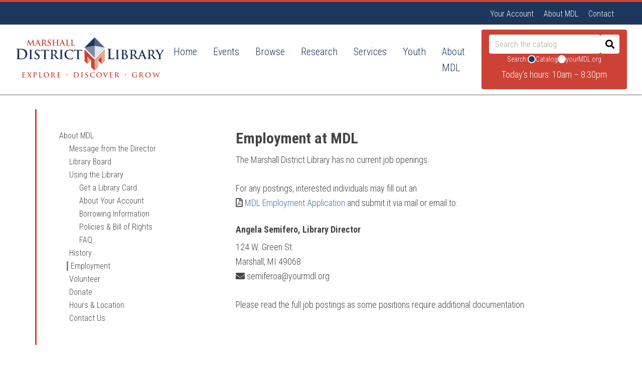

--- FILE ---
content_type: text/html; charset=UTF-8
request_url: https://www.yourmdl.org/about/employment-at-mdl/
body_size: 10361
content:
<!-- This page is cached by the Hummingbird Performance plugin v3.18.1 - https://wordpress.org/plugins/hummingbird-performance/. --><!DOCTYPE html>
<html lang="en-US">
<head >
<meta charset="UTF-8" />
<meta name="viewport" content="width=device-width, initial-scale=1" />
<link rel="apple-touch-icon" sizes="180x180" href="/apple-touch-icon.png">
        <link rel="icon" type="image/png" href="/favicon-32x32.png" sizes="32x32">
        <link rel="icon" type="image/png" href="/favicon-16x16.png" sizes="16x16">
        <link rel="manifest" href="/manifest.json">
        <link rel="mask-icon" href="/safari-pinned-tab.svg" color="#1c375b">
        <link rel="shortcut icon" href="/favicon.ico?v=69k6kd2dKB">
        <meta name="theme-color" content="#1c375b"><title>Employment at MDL  - Marshall District Library</title><link rel="preload" data-smush-preload as="image" href="https://www.yourmdl.org/wp-content/uploads/2016/01/logoweb.svg" fetchpriority="high" />
<meta name='robots' content='max-image-preview:large' />
<link rel='dns-prefetch' href='//fonts.googleapis.com' />
<link rel='dns-prefetch' href='//use.fontawesome.com' />
<link rel='dns-prefetch' href='//b3942679.smushcdn.com' />
<link href='http://use.fontawesome.com' crossorigin='' rel='preconnect' />
<link href='http://fonts.googleapis.com' rel='preconnect' />
<link href='//fonts.gstatic.com' crossorigin='' rel='preconnect' />
<link rel="alternate" type="application/rss+xml" title="Marshall District Library &raquo; Feed" href="https://www.yourmdl.org/feed/" />
<link rel="alternate" type="application/rss+xml" title="Marshall District Library &raquo; Comments Feed" href="https://www.yourmdl.org/comments/feed/" />
<link rel="alternate" type="text/calendar" title="Marshall District Library &raquo; iCal Feed" href="https://www.yourmdl.org/events/?ical=1" />
<link rel="alternate" title="oEmbed (JSON)" type="application/json+oembed" href="https://www.yourmdl.org/wp-json/oembed/1.0/embed?url=https%3A%2F%2Fwww.yourmdl.org%2Fabout%2Femployment-at-mdl%2F" />
<link rel="alternate" title="oEmbed (XML)" type="text/xml+oembed" href="https://www.yourmdl.org/wp-json/oembed/1.0/embed?url=https%3A%2F%2Fwww.yourmdl.org%2Fabout%2Femployment-at-mdl%2F&#038;format=xml" />
<link rel="canonical" href="https://www.yourmdl.org/about/employment-at-mdl/" />
<style id='wp-img-auto-sizes-contain-inline-css' type='text/css'>
img:is([sizes=auto i],[sizes^="auto," i]){contain-intrinsic-size:3000px 1500px}
/*# sourceURL=wp-img-auto-sizes-contain-inline-css */
</style>
<link rel='stylesheet' id='tribe-events-pro-mini-calendar-block-styles-css' href='https://www.yourmdl.org/wp-content/plugins/events-calendar-pro/build/css/tribe-events-pro-mini-calendar-block.css?ver=7.7.11' type='text/css' media='all' />
<link rel='stylesheet' id='education-pro-theme-css' href='https://www.yourmdl.org/wp-content/themes/education-pro/style.css?v=1767792029&#038;ver=3.1.5' type='text/css' media='all' />
<link rel='stylesheet' id='wp-block-library-css' href='https://www.yourmdl.org/wp-includes/css/dist/block-library/style.min.css?ver=6.9' type='text/css' media='all' />
<style id='global-styles-inline-css' type='text/css'>
:root{--wp--preset--aspect-ratio--square: 1;--wp--preset--aspect-ratio--4-3: 4/3;--wp--preset--aspect-ratio--3-4: 3/4;--wp--preset--aspect-ratio--3-2: 3/2;--wp--preset--aspect-ratio--2-3: 2/3;--wp--preset--aspect-ratio--16-9: 16/9;--wp--preset--aspect-ratio--9-16: 9/16;--wp--preset--color--black: #000000;--wp--preset--color--cyan-bluish-gray: #abb8c3;--wp--preset--color--white: #ffffff;--wp--preset--color--pale-pink: #f78da7;--wp--preset--color--vivid-red: #cf2e2e;--wp--preset--color--luminous-vivid-orange: #ff6900;--wp--preset--color--luminous-vivid-amber: #fcb900;--wp--preset--color--light-green-cyan: #7bdcb5;--wp--preset--color--vivid-green-cyan: #00d084;--wp--preset--color--pale-cyan-blue: #8ed1fc;--wp--preset--color--vivid-cyan-blue: #0693e3;--wp--preset--color--vivid-purple: #9b51e0;--wp--preset--gradient--vivid-cyan-blue-to-vivid-purple: linear-gradient(135deg,rgb(6,147,227) 0%,rgb(155,81,224) 100%);--wp--preset--gradient--light-green-cyan-to-vivid-green-cyan: linear-gradient(135deg,rgb(122,220,180) 0%,rgb(0,208,130) 100%);--wp--preset--gradient--luminous-vivid-amber-to-luminous-vivid-orange: linear-gradient(135deg,rgb(252,185,0) 0%,rgb(255,105,0) 100%);--wp--preset--gradient--luminous-vivid-orange-to-vivid-red: linear-gradient(135deg,rgb(255,105,0) 0%,rgb(207,46,46) 100%);--wp--preset--gradient--very-light-gray-to-cyan-bluish-gray: linear-gradient(135deg,rgb(238,238,238) 0%,rgb(169,184,195) 100%);--wp--preset--gradient--cool-to-warm-spectrum: linear-gradient(135deg,rgb(74,234,220) 0%,rgb(151,120,209) 20%,rgb(207,42,186) 40%,rgb(238,44,130) 60%,rgb(251,105,98) 80%,rgb(254,248,76) 100%);--wp--preset--gradient--blush-light-purple: linear-gradient(135deg,rgb(255,206,236) 0%,rgb(152,150,240) 100%);--wp--preset--gradient--blush-bordeaux: linear-gradient(135deg,rgb(254,205,165) 0%,rgb(254,45,45) 50%,rgb(107,0,62) 100%);--wp--preset--gradient--luminous-dusk: linear-gradient(135deg,rgb(255,203,112) 0%,rgb(199,81,192) 50%,rgb(65,88,208) 100%);--wp--preset--gradient--pale-ocean: linear-gradient(135deg,rgb(255,245,203) 0%,rgb(182,227,212) 50%,rgb(51,167,181) 100%);--wp--preset--gradient--electric-grass: linear-gradient(135deg,rgb(202,248,128) 0%,rgb(113,206,126) 100%);--wp--preset--gradient--midnight: linear-gradient(135deg,rgb(2,3,129) 0%,rgb(40,116,252) 100%);--wp--preset--font-size--small: 13px;--wp--preset--font-size--medium: 20px;--wp--preset--font-size--large: 36px;--wp--preset--font-size--x-large: 42px;--wp--preset--spacing--20: 0.44rem;--wp--preset--spacing--30: 0.67rem;--wp--preset--spacing--40: 1rem;--wp--preset--spacing--50: 1.5rem;--wp--preset--spacing--60: 2.25rem;--wp--preset--spacing--70: 3.38rem;--wp--preset--spacing--80: 5.06rem;--wp--preset--shadow--natural: 6px 6px 9px rgba(0, 0, 0, 0.2);--wp--preset--shadow--deep: 12px 12px 50px rgba(0, 0, 0, 0.4);--wp--preset--shadow--sharp: 6px 6px 0px rgba(0, 0, 0, 0.2);--wp--preset--shadow--outlined: 6px 6px 0px -3px rgb(255, 255, 255), 6px 6px rgb(0, 0, 0);--wp--preset--shadow--crisp: 6px 6px 0px rgb(0, 0, 0);}:where(.is-layout-flex){gap: 0.5em;}:where(.is-layout-grid){gap: 0.5em;}body .is-layout-flex{display: flex;}.is-layout-flex{flex-wrap: wrap;align-items: center;}.is-layout-flex > :is(*, div){margin: 0;}body .is-layout-grid{display: grid;}.is-layout-grid > :is(*, div){margin: 0;}:where(.wp-block-columns.is-layout-flex){gap: 2em;}:where(.wp-block-columns.is-layout-grid){gap: 2em;}:where(.wp-block-post-template.is-layout-flex){gap: 1.25em;}:where(.wp-block-post-template.is-layout-grid){gap: 1.25em;}.has-black-color{color: var(--wp--preset--color--black) !important;}.has-cyan-bluish-gray-color{color: var(--wp--preset--color--cyan-bluish-gray) !important;}.has-white-color{color: var(--wp--preset--color--white) !important;}.has-pale-pink-color{color: var(--wp--preset--color--pale-pink) !important;}.has-vivid-red-color{color: var(--wp--preset--color--vivid-red) !important;}.has-luminous-vivid-orange-color{color: var(--wp--preset--color--luminous-vivid-orange) !important;}.has-luminous-vivid-amber-color{color: var(--wp--preset--color--luminous-vivid-amber) !important;}.has-light-green-cyan-color{color: var(--wp--preset--color--light-green-cyan) !important;}.has-vivid-green-cyan-color{color: var(--wp--preset--color--vivid-green-cyan) !important;}.has-pale-cyan-blue-color{color: var(--wp--preset--color--pale-cyan-blue) !important;}.has-vivid-cyan-blue-color{color: var(--wp--preset--color--vivid-cyan-blue) !important;}.has-vivid-purple-color{color: var(--wp--preset--color--vivid-purple) !important;}.has-black-background-color{background-color: var(--wp--preset--color--black) !important;}.has-cyan-bluish-gray-background-color{background-color: var(--wp--preset--color--cyan-bluish-gray) !important;}.has-white-background-color{background-color: var(--wp--preset--color--white) !important;}.has-pale-pink-background-color{background-color: var(--wp--preset--color--pale-pink) !important;}.has-vivid-red-background-color{background-color: var(--wp--preset--color--vivid-red) !important;}.has-luminous-vivid-orange-background-color{background-color: var(--wp--preset--color--luminous-vivid-orange) !important;}.has-luminous-vivid-amber-background-color{background-color: var(--wp--preset--color--luminous-vivid-amber) !important;}.has-light-green-cyan-background-color{background-color: var(--wp--preset--color--light-green-cyan) !important;}.has-vivid-green-cyan-background-color{background-color: var(--wp--preset--color--vivid-green-cyan) !important;}.has-pale-cyan-blue-background-color{background-color: var(--wp--preset--color--pale-cyan-blue) !important;}.has-vivid-cyan-blue-background-color{background-color: var(--wp--preset--color--vivid-cyan-blue) !important;}.has-vivid-purple-background-color{background-color: var(--wp--preset--color--vivid-purple) !important;}.has-black-border-color{border-color: var(--wp--preset--color--black) !important;}.has-cyan-bluish-gray-border-color{border-color: var(--wp--preset--color--cyan-bluish-gray) !important;}.has-white-border-color{border-color: var(--wp--preset--color--white) !important;}.has-pale-pink-border-color{border-color: var(--wp--preset--color--pale-pink) !important;}.has-vivid-red-border-color{border-color: var(--wp--preset--color--vivid-red) !important;}.has-luminous-vivid-orange-border-color{border-color: var(--wp--preset--color--luminous-vivid-orange) !important;}.has-luminous-vivid-amber-border-color{border-color: var(--wp--preset--color--luminous-vivid-amber) !important;}.has-light-green-cyan-border-color{border-color: var(--wp--preset--color--light-green-cyan) !important;}.has-vivid-green-cyan-border-color{border-color: var(--wp--preset--color--vivid-green-cyan) !important;}.has-pale-cyan-blue-border-color{border-color: var(--wp--preset--color--pale-cyan-blue) !important;}.has-vivid-cyan-blue-border-color{border-color: var(--wp--preset--color--vivid-cyan-blue) !important;}.has-vivid-purple-border-color{border-color: var(--wp--preset--color--vivid-purple) !important;}.has-vivid-cyan-blue-to-vivid-purple-gradient-background{background: var(--wp--preset--gradient--vivid-cyan-blue-to-vivid-purple) !important;}.has-light-green-cyan-to-vivid-green-cyan-gradient-background{background: var(--wp--preset--gradient--light-green-cyan-to-vivid-green-cyan) !important;}.has-luminous-vivid-amber-to-luminous-vivid-orange-gradient-background{background: var(--wp--preset--gradient--luminous-vivid-amber-to-luminous-vivid-orange) !important;}.has-luminous-vivid-orange-to-vivid-red-gradient-background{background: var(--wp--preset--gradient--luminous-vivid-orange-to-vivid-red) !important;}.has-very-light-gray-to-cyan-bluish-gray-gradient-background{background: var(--wp--preset--gradient--very-light-gray-to-cyan-bluish-gray) !important;}.has-cool-to-warm-spectrum-gradient-background{background: var(--wp--preset--gradient--cool-to-warm-spectrum) !important;}.has-blush-light-purple-gradient-background{background: var(--wp--preset--gradient--blush-light-purple) !important;}.has-blush-bordeaux-gradient-background{background: var(--wp--preset--gradient--blush-bordeaux) !important;}.has-luminous-dusk-gradient-background{background: var(--wp--preset--gradient--luminous-dusk) !important;}.has-pale-ocean-gradient-background{background: var(--wp--preset--gradient--pale-ocean) !important;}.has-electric-grass-gradient-background{background: var(--wp--preset--gradient--electric-grass) !important;}.has-midnight-gradient-background{background: var(--wp--preset--gradient--midnight) !important;}.has-small-font-size{font-size: var(--wp--preset--font-size--small) !important;}.has-medium-font-size{font-size: var(--wp--preset--font-size--medium) !important;}.has-large-font-size{font-size: var(--wp--preset--font-size--large) !important;}.has-x-large-font-size{font-size: var(--wp--preset--font-size--x-large) !important;}
/*# sourceURL=global-styles-inline-css */
</style>

<style id='classic-theme-styles-inline-css' type='text/css'>
/*! This file is auto-generated */
.wp-block-button__link{color:#fff;background-color:#32373c;border-radius:9999px;box-shadow:none;text-decoration:none;padding:calc(.667em + 2px) calc(1.333em + 2px);font-size:1.125em}.wp-block-file__button{background:#32373c;color:#fff;text-decoration:none}
/*# sourceURL=/wp-includes/css/classic-themes.min.css */
</style>
<link rel='stylesheet' id='google-fonts-css' href='//fonts.googleapis.com/css?family=Roboto+Condensed%3A300%2C700&#038;ver=3.1.5' type='text/css' media='all' />
<link rel='stylesheet' id='custom-page-menu-css' href='https://www.yourmdl.org/wp-content/themes/education-pro/css/custom_page_menu.css?ver=1.0' type='text/css' media='all' />
<link rel='stylesheet' id='mdl-header-css' href='https://www.yourmdl.org/wp-content/themes/education-pro/css/mdl-header.css?ver=1767907430' type='text/css' media='all' />
<link rel='stylesheet' id='custom-menu-style-css' href='https://www.yourmdl.org/wp-content/themes/education-pro/css/custom-menu.css?ver=1.0' type='text/css' media='all' />
<link rel='stylesheet' id='mobile-hamburger-style-css' href='https://www.yourmdl.org/wp-content/themes/education-pro/css/mobile-hamburger.css?ver=1.0' type='text/css' media='all' />
<link rel='stylesheet' id='desktop-nav-style-css' href='https://www.yourmdl.org/wp-content/themes/education-pro/css/desktop-nav.css?ver=1.0' type='text/css' media='all' />
<link rel='stylesheet' id='summer-reading-page-style-css' href='https://www.yourmdl.org/wp-content/themes/education-pro/css/summer-reading-page.css?ver=1.0' type='text/css' media='all' />
<link rel='stylesheet' id='fontawesome-official-css' href='https://use.fontawesome.com/releases/v6.4.2/css/all.css?ver=6.4.2' type='text/css' media='all' />
<link rel='stylesheet' id='custom-community-style-css' href='https://www.yourmdl.org/wp-content/themes/education-pro/tribe-events/community/tribe-events-community.css?ver=1.0' type='text/css' media='all' />
<link rel='stylesheet' id='bfa-font-awesome-css' href='https://use.fontawesome.com/releases/v5.15.4/css/all.css?ver=2.0.3' type='text/css' media='all' />
<link rel='stylesheet' id='bfa-font-awesome-v4-shim-css' href='https://use.fontawesome.com/releases/v5.15.4/css/v4-shims.css?ver=2.0.3' type='text/css' media='all' />
<style id='bfa-font-awesome-v4-shim-inline-css' type='text/css'>

			@font-face {
				font-family: 'FontAwesome';
				src: url('https://use.fontawesome.com/releases/v5.15.4/webfonts/fa-brands-400.eot'),
				url('https://use.fontawesome.com/releases/v5.15.4/webfonts/fa-brands-400.eot?#iefix') format('embedded-opentype'),
				url('https://use.fontawesome.com/releases/v5.15.4/webfonts/fa-brands-400.woff2') format('woff2'),
				url('https://use.fontawesome.com/releases/v5.15.4/webfonts/fa-brands-400.woff') format('woff'),
				url('https://use.fontawesome.com/releases/v5.15.4/webfonts/fa-brands-400.ttf') format('truetype'),
				url('https://use.fontawesome.com/releases/v5.15.4/webfonts/fa-brands-400.svg#fontawesome') format('svg');
			}

			@font-face {
				font-family: 'FontAwesome';
				src: url('https://use.fontawesome.com/releases/v5.15.4/webfonts/fa-solid-900.eot'),
				url('https://use.fontawesome.com/releases/v5.15.4/webfonts/fa-solid-900.eot?#iefix') format('embedded-opentype'),
				url('https://use.fontawesome.com/releases/v5.15.4/webfonts/fa-solid-900.woff2') format('woff2'),
				url('https://use.fontawesome.com/releases/v5.15.4/webfonts/fa-solid-900.woff') format('woff'),
				url('https://use.fontawesome.com/releases/v5.15.4/webfonts/fa-solid-900.ttf') format('truetype'),
				url('https://use.fontawesome.com/releases/v5.15.4/webfonts/fa-solid-900.svg#fontawesome') format('svg');
			}

			@font-face {
				font-family: 'FontAwesome';
				src: url('https://use.fontawesome.com/releases/v5.15.4/webfonts/fa-regular-400.eot'),
				url('https://use.fontawesome.com/releases/v5.15.4/webfonts/fa-regular-400.eot?#iefix') format('embedded-opentype'),
				url('https://use.fontawesome.com/releases/v5.15.4/webfonts/fa-regular-400.woff2') format('woff2'),
				url('https://use.fontawesome.com/releases/v5.15.4/webfonts/fa-regular-400.woff') format('woff'),
				url('https://use.fontawesome.com/releases/v5.15.4/webfonts/fa-regular-400.ttf') format('truetype'),
				url('https://use.fontawesome.com/releases/v5.15.4/webfonts/fa-regular-400.svg#fontawesome') format('svg');
				unicode-range: U+F004-F005,U+F007,U+F017,U+F022,U+F024,U+F02E,U+F03E,U+F044,U+F057-F059,U+F06E,U+F070,U+F075,U+F07B-F07C,U+F080,U+F086,U+F089,U+F094,U+F09D,U+F0A0,U+F0A4-F0A7,U+F0C5,U+F0C7-F0C8,U+F0E0,U+F0EB,U+F0F3,U+F0F8,U+F0FE,U+F111,U+F118-F11A,U+F11C,U+F133,U+F144,U+F146,U+F14A,U+F14D-F14E,U+F150-F152,U+F15B-F15C,U+F164-F165,U+F185-F186,U+F191-F192,U+F1AD,U+F1C1-F1C9,U+F1CD,U+F1D8,U+F1E3,U+F1EA,U+F1F6,U+F1F9,U+F20A,U+F247-F249,U+F24D,U+F254-F25B,U+F25D,U+F267,U+F271-F274,U+F279,U+F28B,U+F28D,U+F2B5-F2B6,U+F2B9,U+F2BB,U+F2BD,U+F2C1-F2C2,U+F2D0,U+F2D2,U+F2DC,U+F2ED,U+F328,U+F358-F35B,U+F3A5,U+F3D1,U+F410,U+F4AD;
			}
		
/*# sourceURL=bfa-font-awesome-v4-shim-inline-css */
</style>
<script type="text/javascript" src="https://www.yourmdl.org/wp-content/plugins/svg-support/vendor/DOMPurify/DOMPurify.min.js?ver=2.5.8" id="bodhi-dompurify-library-js"></script>
<script type="text/javascript" src="https://www.yourmdl.org/wp-includes/js/jquery/jquery.min.js?ver=3.7.1" id="jquery-core-js"></script>
<script type="text/javascript" src="https://www.yourmdl.org/wp-includes/js/jquery/jquery-migrate.min.js?ver=3.4.1" id="jquery-migrate-js"></script>
<script type="text/javascript" id="bodhi_svg_inline-js-extra">
/* <![CDATA[ */
var svgSettings = {"skipNested":""};
//# sourceURL=bodhi_svg_inline-js-extra
/* ]]> */
</script>
<script type="text/javascript" src="https://www.yourmdl.org/wp-content/plugins/svg-support/js/min/svgs-inline-min.js" id="bodhi_svg_inline-js"></script>
<script type="text/javascript" id="bodhi_svg_inline-js-after">
/* <![CDATA[ */
cssTarget={"Bodhi":"img.style-svg","ForceInlineSVG":"style-svg"};ForceInlineSVGActive="false";frontSanitizationEnabled="on";
//# sourceURL=bodhi_svg_inline-js-after
/* ]]> */
</script>
<script type="text/javascript" src="https://www.yourmdl.org/wp-content/themes/education-pro/js/responsive-menu.js?ver=1.0.0" id="education-responsive-menu-js"></script>
<link rel="https://api.w.org/" href="https://www.yourmdl.org/wp-json/" /><link rel="alternate" title="JSON" type="application/json" href="https://www.yourmdl.org/wp-json/wp/v2/pages/46" /><link rel="EditURI" type="application/rsd+xml" title="RSD" href="https://www.yourmdl.org/xmlrpc.php?rsd" />
<meta name="tec-api-version" content="v1"><meta name="tec-api-origin" content="https://www.yourmdl.org"><link rel="alternate" href="https://www.yourmdl.org/wp-json/tribe/events/v1/" /><link rel="icon" href="https://www.yourmdl.org/wp-content/themes/education-pro/images/favicon.ico" />
<script>
  (function (s, e, n, d, er) {
    s['Sender'] = er;
    s[er] = s[er] || function () {
      (s[er].q = s[er].q || []).push(arguments)
    }, s[er].l = 1 * new Date();
    var a = e.createElement(n),
        m = e.getElementsByTagName(n)[0];
    a.async = 1;
    a.src = d;
    m.parentNode.insertBefore(a, m)
  })(window, document, 'script', 'https://cdn.sender.net/accounts_resources/universal.js', 'sender');
  sender('bdd40d786d6371')
</script>

<!-- Google tag (gtag.js) -->
<script async src="https://www.googletagmanager.com/gtag/js?id=G-38WY630NGW"></script>
<script>
  window.dataLayer = window.dataLayer || [];
  function gtag(){dataLayer.push(arguments);}
  gtag('js', new Date());

  gtag('config', 'G-38WY630NGW');
</script><style type="text/css">.site-title a { background: url(https://b3942679.smushcdn.com/3942679/wp-content/uploads/2022/02/cropped-blanklogo-1.png?lossy=2&strip=1&webp=1) no-repeat !important; }</style>
<!-- SEO meta tags powered by SmartCrawl https://wpmudev.com/project/smartcrawl-wordpress-seo/ -->
<link rel="canonical" href="https://www.yourmdl.org/about/employment-at-mdl/" />
<meta name="description" content="View current employment opportunities or download our general job application." />
<script type="application/ld+json">{"@context":"https:\/\/schema.org","@graph":[{"@type":"Organization","@id":"https:\/\/www.yourmdl.org\/#schema-publishing-organization","url":"https:\/\/www.yourmdl.org","name":"Marshall District Library"},{"@type":"WebSite","@id":"https:\/\/www.yourmdl.org\/#schema-website","url":"https:\/\/www.yourmdl.org","name":"Marshall District Library","encoding":"UTF-8","potentialAction":{"@type":"SearchAction","target":"https:\/\/www.yourmdl.org\/search\/{search_term_string}\/","query-input":"required name=search_term_string"}},{"@type":"BreadcrumbList","@id":"https:\/\/www.yourmdl.org\/about\/employment-at-mdl?page&pagename=about\/employment-at-mdl\/#breadcrumb","itemListElement":[{"@type":"ListItem","position":1,"name":"Home","item":"https:\/\/www.yourmdl.org"},{"@type":"ListItem","position":2,"name":"About MDL","item":"https:\/\/www.yourmdl.org\/about\/"},{"@type":"ListItem","position":3,"name":"Employment at MDL"}]},{"@type":"Person","@id":"https:\/\/www.yourmdl.org\/author\/heislerj\/#schema-author","name":"Josh Heisler","url":"https:\/\/www.yourmdl.org\/author\/heislerj\/"},{"@type":"WebPage","@id":"https:\/\/www.yourmdl.org\/about\/employment-at-mdl\/#schema-webpage","isPartOf":{"@id":"https:\/\/www.yourmdl.org\/#schema-website"},"publisher":{"@id":"https:\/\/www.yourmdl.org\/#schema-publishing-organization"},"url":"https:\/\/www.yourmdl.org\/about\/employment-at-mdl\/"},{"@type":"Article","mainEntityOfPage":{"@id":"https:\/\/www.yourmdl.org\/about\/employment-at-mdl\/#schema-webpage"},"author":{"@id":"https:\/\/www.yourmdl.org\/author\/heislerj\/#schema-author"},"publisher":{"@id":"https:\/\/www.yourmdl.org\/#schema-publishing-organization"},"dateModified":"2025-12-04T14:26:12","datePublished":"2012-09-18T18:05:43","headline":"Employment at MDL  - Marshall District Library","description":"View current employment opportunities or download our general job application.","name":"Employment at MDL"}]}</script>
<meta property="og:type" content="article" />
<meta property="og:url" content="https://www.yourmdl.org/about/employment-at-mdl/" />
<meta property="og:title" content="Employment at MDL - Marshall District Library" />
<meta property="og:description" content="View current employment opportunities or download our general job application." />
<meta property="article:published_time" content="2012-09-18T18:05:43" />
<meta property="article:author" content="Josh" />
<meta name="twitter:card" content="summary" />
<meta name="twitter:site" content="yourmdl" />
<meta name="twitter:title" content="Employment at MDL - Marshall District Library" />
<meta name="twitter:description" content="View current employment opportunities or download our general job application." />
<!-- /SEO -->
</head>
<body class="wp-singular page-template page-template-services_page_sidebar page-template-services_page_sidebar-php page page-id-46 page-child parent-pageid-38 wp-theme-genesis wp-child-theme-education-pro tribe-no-js custom-header header-image header-full-width sidebar-content genesis-breadcrumbs-hidden genesis-footer-widgets-visible education-pro-custom" itemscope itemtype="https://schema.org/WebPage"><div class="notice-bar"><div class="widget widget_text">			<div class="textwidget"></div>
		</div></div><div class="site-container"><div class="mobile-hamburger">
    <div class="desktop-menu-container">
        <nav class="desktop-nav">
            <ul>
            <li><a href="https://evolve-opac.infovisionsoftware.com/marshalldistrict/default.aspx?Login=true" target="blank">Your Account</a></li>
            <li><a href="/about">About MDL</a></li>
            <li><a href="/about/contact">Contact</a></li>
            </ul>
        </nav>
    </div>

    <span class="menu-text">Menu</span>
    <button id="hamburger-btn" aria-label="Toggle Menu">
        <span class="bar"></span>
        <span class="bar"></span>
        <span class="bar"></span>
    </button>
</div>
<!-- Close Button - Styled Like Hamburger -->
<button id="close-overlay" class="close-overlay" aria-label="Close Menu">
    <span class="bar"></span>
    <span class="bar"></span>
    <span class="bar"></span>
</button>



<div id="mobile-menu-overlay" class="mobile-menu-overlay">
    <nav class="mobile-nav">
        <ul>
            <li><a href="/">Home</a></li>
            <li><a href="https://evolve-opac.infovisionsoftware.com/marshalldistrict/default.aspx?Login=true" target="blank">Your Account</a></li>
            <li><a href="/about">About MDL</a></li>
            <li><a href="/about/contact">Contact</a></li>
            <li class="has-submenu">
                <button class="submenu-toggle">
                    Events <i class="fa-solid fa-chevron-down"></i>
                </button>
                <ul class="submenu">
                    <li><a href="/events">Calendar</a></li>
                    <li><a href="/book-clubs">Book Clubs</a></li>
                    <li><a href="https://www.yourmdl.org/wp-content/uploads/2025/11/wh-winter-2025-2026.pdf" target="_blank">What's Happening</a></li>
                </ul>
            </li>
            <li class="has-submenu">
                <button class="submenu-toggle">
                    Browse <i class="fa-solid fa-chevron-down"></i>
                </button>
                <ul class="submenu">
                    <li><a href="/downloadable-content">Downloadable Content</a></li>
                    <li><a href="/presentation-archive">Tech Program Archive</a></li>
                </ul>
            </li>
            <li class="has-submenu">
                <button class="submenu-toggle">
                    Research <i class="fa-solid fa-chevron-down"></i>
                </button>
                <ul class="submenu">
                    <li><a href="/research/mdl-history-center/">MDL History Center</a></li>
                    <li><a href="/research/local-history-and-genealogy">Local History & Genealogy</a></li>
                    <li><a href="/research/about-marshall">Community Links</a></li>
                    <li><a href="/research/newspaper-archive">Online Newspaper Archive</a></li>
                    <li><a href="/research">Research Index</a></li>
                    <li><a href="https://archive.yourmdl.org" target="blank">Local History Archive & Yearbooks</a></li>
                </ul>
            </li>
            <li class="has-submenu">
                <button class="submenu-toggle">
                    Services <i class="fa-solid fa-chevron-down"></i>
                </button>
                <ul class="submenu">
                    <li><a href="/services/book-recommendations">The Book Connection</a></li>
                    <li><a href="/services/technology">Technology</a></li>
                    <li><a href="/study-rooms-meeting-room-rental/">Meeting & Study Rooms</a></li>
                    <li><a href="/services">Other Services</a></li>
                </ul>
            </li>
            <li class="has-submenu">
                <button class="submenu-toggle">
                    Youth <i class="fa-solid fa-chevron-down"></i>
                </button>
                <ul class="submenu">
                    <li><a href="/youth/kids">Kids</a></li>
                    <li><a href="/youth/teens">Teens</a></li>
                </ul>
            </li>
        </ul>
    </nav>
</div>
<header class="site-header" itemscope itemtype="https://schema.org/WPHeader"><div class="wrap"><div class="mdl-custom-header">
	<div class="mdl-header-wrap">
		<!-- Logo -->
		<div class="mdl-header-logo">
			<a href="https://www.yourmdl.org/">
				<img src="https://www.yourmdl.org/wp-content/uploads/2016/01/logoweb.svg" alt="Marshall District Library" fetchpriority="high" />
			</a>
		</div>

		<!-- Main Navigation -->
		<nav class="mdl-header-nav">
			<ul class="mdl-nav-menu">
				<li><a href="/">Home</a></li>
				<li class="has-dropdown">
					<a href="/events">Events</a>
					<ul class="dropdown">
						<li><a href="/events">Calendar</a></li>
						<li><a href="/services/programinfo/book-clubs/">Book Clubs</a></li>
						<li><a href="https://www.yourmdl.org/wp-content/uploads/2025/11/wh-winter-2025-2026.pdf" target="_blank">What's Happening</a></li>
					</ul>
				</li>
				<li class="has-dropdown">
					<a href="/browse">Browse</a>
					<ul class="dropdown">
						<li><a href="/downloadable-content/">Downloadable Content</a></li>
						<li><a href="/services/technology/presentation-archive/">Tech Program Archive</a></li>
					</ul>
				</li>
				<li class="has-dropdown">
					<a href="/research">Research</a>
					<ul class="dropdown">
						<li><a href="/research/mdl-history-center/">MDL History Center</a></li>
						<li><a href="/research/local-history-and-genealogy/">Local History &amp; Genealogy</a></li>
						<li><a href="/research/about-marshall/">Community Links</a></li>
						<li><a href="/research/newspaper-archive/">Online Newspaper Archive</a></li>
						<li><a href="/research/">Research Index</a></li>
						<li><a href="https://archive.yourmdl.org" target="_blank">Local History Archive</a></li>
					</ul>
				</li>
				<li class="has-dropdown">
					<a href="/services">Services</a>
					<ul class="dropdown">
						<li><a href="/services/book-recommendations/">The Book Connection</a></li>
						<li><a href="/services/technology/">Technology</a></li>
						<li><a href="/services/study-rooms-meeting-room-rental/">Meeting &amp; Study Rooms</a></li>
						<li><a href="/services/">Other Services</a></li>
					</ul>
				</li>
				<li class="has-dropdown">
					<a href="/youth">Youth</a>
					<ul class="dropdown">
						<li><a href="/youth/kids/">Kids</a></li>
						<li><a href="/youth/teens/">Teens</a></li>
					</ul>
				</li>
				<li class="has-dropdown">
					<a href="/about/">About MDL</a>
					<ul class="dropdown">
						<li><a href="/about/message-from-director/">Message from the Director</a></li>
						<li><a href="/about/library-board/">Library Board</a></li>
						<li><a href="/about/using-the-library/">Using the Library</a></li>
						<li><a href="/about/history/">History</a></li>
						<li><a href="/about/employment-at-mdl/">Employment</a></li>
						<li><a href="/about/volunteering-at-mdl/">Volunteer</a></li>
						<li><a href="/about/donate/">Donate</a></li>
						<li><a href="/about/hours-location/">Hours &amp; Location</a></li>
						<li><a href="/about/contact/">Contact Us</a></li>
					</ul>
				</li>
			</ul>
		</nav>

		<!-- Right Side: Search + Hours -->
		<div class="mdl-header-right">
			<div class="mdl-search-group">
				<form class="mdl-search-box" name="searchform" onsubmit="return dosearch();">
					<div class="mdl-search-input-wrap">
						<input id="search-form" class="multi-search" type="search" name="searchterms" aria-label="Search" placeholder="Search the catalog">
						<button type="submit" name="SearchSubmit" id="search-button" title="Search" aria-label="Submit">
							<i class="fa fa-search"></i>
						</button>
					</div>
					<div class="mdl-search-options">
						<p style="margin: 0;">Search:</p>
						<label><input name="sengines" type="radio" id="catalog" class="main-search-radio" value="https://evolve-opac.infovisionsoftware.com/marshalldistrict/default.aspx?Keywords=" checked="checked"><span>Catalog</span></label>
						<label><input name="sengines" type="radio" id="website" class="main-search-radio" value="/?s="><span>yourMDL.org</span></label>
					</div>
				</form>
				<a href="/about/hours-location/" class="mdl-hours-link">
					<span id="library-hours">Today's hours: 10am – 8:30pm</span>
				</a>
			</div>
		</div>
	</div>
</div>
</div></header><div class="site-inner"><main id="genesis-content" role="main"><div class="content-sidebar-wrap"><main class="content"><article class="post-46 page type-page status-publish entry" aria-label="Employment at MDL" itemscope itemtype="https://schema.org/CreativeWork"><header class="entry-header"><h1 class="entry-title" itemprop="headline">Employment at MDL</h1>
</header><div class="entry-content" itemprop="text"><p>The Marshall District Library has no&nbsp;current job openings.</p>
<p>For any postings, interested individuals may fill out an<br />
<i class="fa fa-file-pdf-o"></i> <a href="https://www.yourmdl.org/wp-content/uploads/2017/02/Marshall-District-Library-Job-Application-Web.pdf" target="_blank" rel="noopener noreferrer"> MDL Employment Application</a>&nbsp;and submit it via mail or email to:</p>
<h5>Angela Semifero, Library Director</h5>
<p>124 W. Green St.<br />
Marshall, MI 49068<br />
<i class="fa fa-envelope"></i><a class="email" href="mailto:semiferoa@yourmdl.org"> semiferoa@yourmdl.org</a></p>
<p>Please read the full job postings as some positions require additional documentation.</p>
<p><!------------------------------- No Job Opening---------------------------------><br />
<!--

The Marshall District Library has no&nbsp;current job openings.

For any postings, interested individuals may fill out an
<i class="fa fa-file-pdf-o"></i> <a href="https://www.yourmdl.org/wp-content/uploads/2017/02/Marshall-District-Library-Job-Application-Web.pdf" target="_blank" rel="noopener noreferrer"> MDL Employment Application</a>&nbsp;and submit it via mail or email to:


<h5>Angela Semifero, Library Director</h5>


124 W. Green St.
Marshall, MI 49068
<i class="fa fa-envelope"></i><a class="email" href="mailto:semiferoa@yourmdl.org"> semiferoa@yourmdl.org</a>

Please read the full job postings as some positions require additional documentation.

--></p>
<p><!-------------------------------------Job Opening---------------------------------------><br />
<!--

The Marshall District Library has one current opening:

<i class="fa fa-file-pdf-o"></i> <a href=" " target="_blank" rel="noopener noreferrer">Job Name Here</a>

For any listed openings, interested individuals may fill out an
<i class="fa fa-file-pdf-o"></i> <a href="https://www.yourmdl.org/wp-content/uploads/2017/02/Marshall-District-Library-Job-Application-Web.pdf" target="_blank" rel="noopener noreferrer"> MDL Employment Application</a>&nbsp;and submit it via mail or email to:


<h5>Angela Semifero, Library Director</h5>


124 W. Green St.
Marshall, MI 49068
<i class="fa fa-envelope"></i><a class="email" href="mailto:semiferoa@yourmdl.org"> semiferoa@yourmdl.org</a>

Please read the full job postings as some positions require additional documentation.

--></p>
</div></article></main><aside class="sidebar sidebar-primary widget-area" role="complementary" aria-label="Primary Sidebar" itemscope itemtype="https://schema.org/WPSideBar"><h2 class="genesis-sidebar-title screen-reader-text">Primary Sidebar</h2><div class="custom-sidebar-menu"><ul id="menu-about-mdl" class="menu"><li id="menu-item-301" class="menu-item menu-item-type-post_type menu-item-object-page current-page-ancestor current-menu-ancestor current-menu-parent current-page-parent current_page_parent current_page_ancestor menu-item-has-children menu-item-301"><a href="https://www.yourmdl.org/about/" itemprop="url">About MDL</a>
<ul class="sub-menu">
	<li id="menu-item-305" class="menu-item menu-item-type-post_type menu-item-object-page menu-item-305"><a href="https://www.yourmdl.org/about/message-from-director/" itemprop="url">Message from the Director</a></li>
	<li id="menu-item-303" class="menu-item menu-item-type-post_type menu-item-object-page menu-item-303"><a href="https://www.yourmdl.org/about/library-board/" itemprop="url">Library Board</a></li>
	<li id="menu-item-1551" class="menu-item menu-item-type-post_type menu-item-object-page menu-item-has-children menu-item-1551"><a href="https://www.yourmdl.org/about/using-the-library/" itemprop="url">Using the Library</a>
	<ul class="sub-menu">
		<li id="menu-item-1861" class="menu-item menu-item-type-post_type menu-item-object-page menu-item-1861"><a href="https://www.yourmdl.org/about/using-the-library/get-a-card/" itemprop="url">Get a Library Card</a></li>
		<li id="menu-item-1859" class="menu-item menu-item-type-post_type menu-item-object-page menu-item-1859"><a href="https://www.yourmdl.org/about/using-the-library/about-your-account/" itemprop="url">About Your Account</a></li>
		<li id="menu-item-7416" class="menu-item menu-item-type-post_type menu-item-object-page menu-item-7416"><a href="https://www.yourmdl.org/about/using-the-library/borrowing-information/" itemprop="url">Borrowing Information</a></li>
		<li id="menu-item-1862" class="menu-item menu-item-type-post_type menu-item-object-page menu-item-1862"><a href="https://www.yourmdl.org/about/using-the-library/policies-bill-of-rights/" itemprop="url">Policies &#038; Bill of Rights</a></li>
		<li id="menu-item-7524" class="menu-item menu-item-type-post_type menu-item-object-page menu-item-7524"><a href="https://www.yourmdl.org/about/using-the-library/faqs/" itemprop="url">FAQ</a></li>
	</ul>
</li>
	<li id="menu-item-7101" class="menu-item menu-item-type-post_type menu-item-object-page menu-item-7101"><a href="https://www.yourmdl.org/about/history/" itemprop="url">History</a></li>
	<li id="menu-item-302" class="menu-item menu-item-type-post_type menu-item-object-page current-menu-item page_item page-item-46 current_page_item menu-item-302"><a href="https://www.yourmdl.org/about/employment-at-mdl/" aria-current="page" itemprop="url">Employment</a></li>
	<li id="menu-item-7669" class="menu-item menu-item-type-post_type menu-item-object-page menu-item-7669"><a href="https://www.yourmdl.org/about/volunteering-at-mdl/" itemprop="url">Volunteer</a></li>
	<li id="menu-item-7417" class="menu-item menu-item-type-post_type menu-item-object-page menu-item-7417"><a href="https://www.yourmdl.org/about/donate/" itemprop="url">Donate</a></li>
	<li id="menu-item-7493" class="menu-item menu-item-type-post_type menu-item-object-page menu-item-7493"><a href="https://www.yourmdl.org/about/hours-location/" itemprop="url">Hours &#038; Location</a></li>
	<li id="menu-item-1552" class="menu-item menu-item-type-post_type menu-item-object-page menu-item-1552"><a href="https://www.yourmdl.org/about/contact/" itemprop="url">Contact Us</a></li>
</ul>
</li>
</ul></div></aside></div></main></div><div class="footer-widgets"><h2 class="genesis-sidebar-title screen-reader-text">Footer</h2><div class="wrap"><div class="widget-area footer-widgets-1 footer-widget-area"><section id="custom_html-16" class="widget_text widget widget_custom_html"><div class="widget_text widget-wrap"><h3 class="widgettitle widget-title">Marshall District Library</h3>
<div class="textwidget custom-html-widget"><span itemscope itemtype="http://schema.org/Organization">
<ul>
<li itemprop="address" itemscope itemtype="http://schema.org/PostalAddress">
<a href="https://www.yourmdl.org/about/hours-location/">
<span itemprop="streetAddress">124 W. Green Street</span><br>
<span itemprop="addressLocality">Marshall</span>,
<span itemprop="addressRegion">MI</span>
<span itemprop="postalCode">49068</span>
</a>
</li>
<li>
<a class="phone-number" href="tel:269-781-7821">
<span itemprop="telephone">269-781-7821</span>
</a>
</li>
</ul>
</span></div></div></section>
</div><div class="widget-area footer-widgets-2 footer-widget-area"><section id="nav_menu-42" class="widget widget_nav_menu"><div class="widget-wrap"><div class="menu-footer-2-container"><ul id="menu-footer-2" class="menu"><li id="menu-item-6924" class="menu-item menu-item-type-post_type menu-item-object-page current-page-ancestor current-page-parent menu-item-6924"><a href="https://www.yourmdl.org/about/" itemprop="url">About</a></li>
<li id="menu-item-6925" class="menu-item menu-item-type-post_type menu-item-object-page menu-item-6925"><a href="https://www.yourmdl.org/about/contact/" itemprop="url">Contact</a></li>
<li id="menu-item-6926" class="menu-item menu-item-type-post_type menu-item-object-page menu-item-6926"><a href="https://www.yourmdl.org/about/library-board/" itemprop="url">Library Board</a></li>
<li id="menu-item-6927" class="menu-item menu-item-type-post_type menu-item-object-page current-menu-item page_item page-item-46 current_page_item menu-item-6927"><a href="https://www.yourmdl.org/about/employment-at-mdl/" aria-current="page" itemprop="url">Employment</a></li>
<li id="menu-item-9821" class="menu-item menu-item-type-post_type menu-item-object-page menu-item-9821"><a href="https://www.yourmdl.org/about/donate/" itemprop="url">Donate</a></li>
</ul></div></div></section>
</div><div class="widget-area footer-widgets-3 footer-widget-area"><section id="nav_menu-26" class="widget widget_nav_menu"><div class="widget-wrap"><div class="menu-footer-3-container"><ul id="menu-footer-3" class="menu"><li id="menu-item-10041" class="menu-item menu-item-type-custom menu-item-object-custom menu-item-10041"><a href="https://evolve-opac.infovisionsoftware.com/marshalldistrict/default.aspx" itemprop="url">Catalog</a></li>
<li id="menu-item-6943" class="menu-item menu-item-type-custom menu-item-object-custom menu-item-6943"><a target="_blank" href="https://evolve-opac.infovisionsoftware.com/marshalldistrict/default.aspx?Login=true" itemprop="url">Your Account</a></li>
<li id="menu-item-12082" class="menu-item menu-item-type-post_type menu-item-object-page menu-item-12082"><a href="https://www.yourmdl.org/about/using-the-library/get-a-card/" itemprop="url">Get a Library Card</a></li>
<li id="menu-item-6949" class="menu-item menu-item-type-post_type menu-item-object-page menu-item-6949"><a href="https://www.yourmdl.org/about/hours-location/" itemprop="url">Hours &#038; Location</a></li>
</ul></div></div></section>
</div><div class="widget-area footer-widgets-4 footer-widget-area"><section id="nav_menu-27" class="widget widget_nav_menu"><div class="widget-wrap"><div class="menu-footer-4-container"><ul id="menu-footer-4" class="menu"><li id="menu-item-8705" class="menu-item menu-item-type-post_type menu-item-object-page menu-item-8705"><a href="https://www.yourmdl.org/research/" itemprop="url">Research</a></li>
<li id="menu-item-7331" class="menu-item menu-item-type-post_type menu-item-object-page menu-item-7331"><a href="https://www.yourmdl.org/services/" itemprop="url">Services</a></li>
<li id="menu-item-12084" class="menu-item menu-item-type-post_type menu-item-object-page menu-item-12084"><a href="https://www.yourmdl.org/youth/" itemprop="url">Youth</a></li>
</ul></div></div></section>
</div><div class="widget-area footer-widgets-5 footer-widget-area"><section id="text-4" class="widget widget_text"><div class="widget-wrap">			<div class="textwidget"><div class="social-media-spritesheet"><span itemscope itemtype="http://schema.org/Organization"><link itemprop="url" href="https://www.yourmdl.org"><a itemprop="sameAs" id="footer-facebook" title="Facebook" href= "https://www.facebook.com/yourmdl" target="_blank">Facebook</a><a itemprop="sameAs" id="footer-twitter" title="Twitter" href="https://twitter.com/yourmdl" target="_blank">Twitter</a><a itemprop="sameAs" id="footer-pinterest" title="Pinterest" href="https://www.pinterest.com/yourmdl/pins/" target="_blank">Pinterest</a><a itemprop="sameAs" id="footer-youtube" title="YouTube" href="https://www.youtube.com/user/MarshallDistrictLib/feed" target="_blank">YouTube</a><a itemprop="sameAs" id="footer-goodreads" title="Goodreads" href="https://www.goodreads.com/user/show/18716143-marshall-district-library" target="_blank">Goodreads</a><a itemprop="sameAs" id="footer-instagram" title="Instagram" href="https://instagram.com/yourmdl/" target="_blank">Instagram</a><a itemprop="sameAs" id="footer-flickr" title="Flickr" href="https://www.flickr.com/photos/56028868@N05/" target="_blank">Flickr</a><a id="popupNewsletterMDL" style="background-position: 40px 0; margin-right: 0;" title="MDL Newsletter">Newsletter</a</span></div>
</div>
		</div></section>
</div></div></div><footer class="site-footer" itemscope itemtype="https://schema.org/WPFooter"><div class="wrap"><p>Copyright &#xA9;&nbsp;2026 Marshall District Library | <i class="icon-user"></i> <a href="https://evolve-opac.infovisionsoftware.com/marshalldistrict/default.aspx?Login=true" target="_blank" rel="noopener noreferrer">Your Account</a> | <i class="icon-globe"></i>  <a href="https://www.yourmdl.org/sitemap/">Site Map</a> </p></div></footer></div><script type="speculationrules">
{"prefetch":[{"source":"document","where":{"and":[{"href_matches":"/*"},{"not":{"href_matches":["/wp-*.php","/wp-admin/*","/wp-content/uploads/*","/wp-content/*","/wp-content/plugins/*","/wp-content/themes/education-pro/*","/wp-content/themes/genesis/*","/*\\?(.+)"]}},{"not":{"selector_matches":"a[rel~=\"nofollow\"]"}},{"not":{"selector_matches":".no-prefetch, .no-prefetch a"}}]},"eagerness":"conservative"}]}
</script>
		<script>
		( function ( body ) {
			'use strict';
			body.className = body.className.replace( /\btribe-no-js\b/, 'tribe-js' );
		} )( document.body );
		</script>
		<script> /* <![CDATA[ */var tribe_l10n_datatables = {"aria":{"sort_ascending":": activate to sort column ascending","sort_descending":": activate to sort column descending"},"length_menu":"Show _MENU_ entries","empty_table":"No data available in table","info":"Showing _START_ to _END_ of _TOTAL_ entries","info_empty":"Showing 0 to 0 of 0 entries","info_filtered":"(filtered from _MAX_ total entries)","zero_records":"No matching records found","search":"Search:","all_selected_text":"All items on this page were selected. ","select_all_link":"Select all pages","clear_selection":"Clear Selection.","pagination":{"all":"All","next":"Next","previous":"Previous"},"select":{"rows":{"0":"","_":": Selected %d rows","1":": Selected 1 row"}},"datepicker":{"dayNames":["Sunday","Monday","Tuesday","Wednesday","Thursday","Friday","Saturday"],"dayNamesShort":["Sun","Mon","Tue","Wed","Thu","Fri","Sat"],"dayNamesMin":["S","M","T","W","T","F","S"],"monthNames":["January","February","March","April","May","June","July","August","September","October","November","December"],"monthNamesShort":["January","February","March","April","May","June","July","August","September","October","November","December"],"monthNamesMin":["Jan","Feb","Mar","Apr","May","Jun","Jul","Aug","Sep","Oct","Nov","Dec"],"nextText":"Next","prevText":"Prev","currentText":"Today","closeText":"Done","today":"Today","clear":"Clear"}};/* ]]> */ </script><script type="text/javascript" src="https://www.yourmdl.org/wp-content/plugins/the-events-calendar/common/build/js/user-agent.js?ver=da75d0bdea6dde3898df" id="tec-user-agent-js"></script>
<script type="text/javascript" id="smush-detector-js-extra">
/* <![CDATA[ */
var smush_detector = {"ajax_url":"https://www.yourmdl.org/wp-admin/admin-ajax.php","nonce":"16811b390c","is_mobile":"","data_store":{"type":"post-meta","data":{"post_id":46}},"previous_data_version":"6","previous_data_hash":"46a4864e26d891da6c18c3aac28f3c75"};
//# sourceURL=smush-detector-js-extra
/* ]]> */
</script>
<script type="text/javascript" src="https://www.yourmdl.org/wp-content/plugins/wp-smush-pro/app/assets/js/smush-detector.min.js?ver=3.23.1" id="smush-detector-js"></script>
<script type="text/javascript" src="https://www.yourmdl.org/wp-includes/js/comment-reply.min.js?ver=6.9" id="comment-reply-js" async="async" data-wp-strategy="async" fetchpriority="low"></script>
<script type="text/javascript" src="https://www.yourmdl.org/wp-content/themes/education-pro/js/search-box.js" id="search-box-js"></script>
<script type="text/javascript" src="https://www.yourmdl.org/wp-content/themes/education-pro/js/todays_hours.js" id="todays_hours-js"></script>
<script type="text/javascript" src="https://www.yourmdl.org/wp-content/themes/education-pro/js/summer-reading.js" id="summer_reading_js-js"></script>
<script type="text/javascript" src="https://www.yourmdl.org/wp-content/themes/education-pro/js/mobile-menu.js?ver=1.0" id="mobile-menu-script-js"></script>
</body></html>

<!-- Performance optimized by Redis Object Cache. Learn more: https://wprediscache.com -->
<!-- Hummingbird cache file was created in 0.17704701423645 seconds, on 12-01-26 22:57:40 -->

--- FILE ---
content_type: text/html
request_url: https://cdn.sender.net/accounts_resources/popups/208205/58100/698aceeb31853f4fy5OOi.html
body_size: 3583
content:
<div class="sender-subs-popup-form sender-subs-popup-form-egoYGe" style="width: 100%; height: 100%;"><div style="height: 100%;"><div class="sender-form-modal-background sender-form-input-egoYGe"></div><div class="sender-form-modal is-active"><div class="sender-form-modal-content-wrap"><div class="sender-form-modal-content"><div><form id="sender-form-content" class="sender-form-box sender-form-input-egoYGe" autocomplete="off"><div class="sender-form-flex-wrap" style="width: 100%; display: flex;"><link href="https://fonts.googleapis.com/css2?family=Roboto:ital,wght@0,400;1,400&amp;family=Work+Sans:ital,wght@0,400;1,400&amp;display=swap" rel="stylesheet"><div class="sender-form-flex box-bg"><div class="sender-form-column box-padding"><button type="button" class="sender-form-input-egoYGe sender-form-modal-close sender-popup-close sender-form-image-close custom-close" aria-label="close"></button><div class="sender-form-els"><div class="form-logo-wrapper"><div class="form-logo-holder"><div class="form-logo-inner"><img class="form-logo" src="https://cdn.sender.net/email_images/208205/images/all/newsletter_signup_header.png"></div></div></div><div class="sender-form-success" style="display: none;"><div class="sender-form-title sender-form-input-egoYGe"><p style="text-align: center;"><br></p><p style="text-align: center;">SUBSCRIPTION CONFIRMED</p></div><div class="sender-form-subtitle sender-form-input-egoYGe"><p style="text-align: center;"><br></p><p style="text-align: center;"><br></p><p style="text-align: center;">Thank You!</p></div></div><div class="sender-form"><div class="sender-form-title sender-form-input-egoYGe"><p style="text-align: center;"><span style="font-size: 28px;"></span>Sign up to find out what's happening @ Marshall District Library.</p></div><div class="sender-form-subtitle sender-form-input-egoYGe"><p style="text-align: left;"><u><br></u></p><p><u><br></u></p><p style="text-align: left;"><u>Emails will include:</u></p><p style="text-align: left;"><u></u><br>-&nbsp; information on upcoming library events &amp; programs.</p><p style="text-align: left;">-&nbsp; technology updates.<u></u><br></p><p style="text-align: left;">-&nbsp;&nbsp;new materials being added to the collection, &amp; more!<br><strong>&nbsp;&nbsp;<br>After entering your name &amp; email, be sure to select the newsletters you would like to receive.</strong></p></div><div class="sender-form-inputs"><div class="sender-form-field sender-form-input-egoYGe"><label class="sender-form-input-egoYGe sender-form-label">First Name</label><input class="sender-form-input sender-form-input-egoYGe" type="text" name="firstname" required="" maxlength="255" dir="auto"></div><div class="sender-form-field sender-form-input-egoYGe"><label class="sender-form-input-egoYGe sender-form-label">Last Name</label><input class="sender-form-input sender-form-input-egoYGe" type="text" name="lastname" required="" maxlength="255" dir="auto"></div><div class="sender-form-field sender-form-input-egoYGe"><label class="sender-form-input-egoYGe sender-form-label">Email</label><input class="sender-form-input sender-form-input-egoYGe" type="email" name="email" required="" placeholder="your.email@example.com" maxlength="320" dir="auto"></div></div><div class="sender-form-checkboxes"><div class="sender-form-field sender-form-checkbox-holder sender-form-input-egoYGe"><label class="sender-form-b-checkbox sender-form-checkbox sender-form-label sender-form-input-egoYGe"><input id="tag-egkV29-interest-checkbox" name="tag-egkV29" type="checkbox" value="false"><span class="sender-form-check sender-form-input-egoYGe"></span><span class="sender-form-control-label sender-form-input-egoYGe" style="color: rgb(70, 70, 70);">Adults (Ages 18+)</span></label></div><div class="sender-form-field sender-form-checkbox-holder sender-form-input-egoYGe"><label class="sender-form-b-checkbox sender-form-checkbox sender-form-label sender-form-input-egoYGe"><input id="tag-dwk8km-interest-checkbox" name="tag-dwk8km" type="checkbox" value="false"><span class="sender-form-check sender-form-input-egoYGe"></span><span class="sender-form-control-label sender-form-input-egoYGe" style="color: rgb(70, 70, 70);">Teens (Grades 6-12)</span></label></div><div class="sender-form-field sender-form-checkbox-holder sender-form-input-egoYGe"><label class="sender-form-b-checkbox sender-form-checkbox sender-form-label sender-form-input-egoYGe"><input id="tag-ejnV8W-interest-checkbox" name="tag-ejnV8W" type="checkbox" value="false"><span class="sender-form-check sender-form-input-egoYGe"></span><span class="sender-form-control-label sender-form-input-egoYGe" style="color: rgb(70, 70, 70);">Kids (Ages 5-12)</span></label></div><div class="sender-form-field sender-form-checkbox-holder sender-form-input-egoYGe"><label class="sender-form-b-checkbox sender-form-checkbox sender-form-label sender-form-input-egoYGe"><input id="tag-bkoV7x-interest-checkbox" name="tag-bkoV7x" type="checkbox" value="false"><span class="sender-form-check sender-form-input-egoYGe"></span><span class="sender-form-control-label sender-form-input-egoYGe" style="color: rgb(70, 70, 70);">Early Literacy (Ages 0-6)</span></label></div></div><button class="sender-form-button submit-button is-fullwidth" text_during_submit="Sending...">Submit</button><div class="sender-form-bottom-text sender-form-input-egoYGe"><p style="text-align: center;">Your email address will never be shared with any third parties and you may unsubscribe at any time by clicking the "unsubscribe" link at the bottom of the email.</p></div></div></div></div></div><div class="sender-form-stylesheets"><style>.flex-set { display: flex;  } .flex-justify-center { justify-content: center;  } .flex-align-center { align-items: center;  } .flex-place-center { justify-content: center; align-items: center;  } a { text-decoration: unset;  } a, a:active, a:focus, a:hover, a:visited { color: inherit;  } .sender-subs-popup-form-egoYGe .sender-form-box * { box-sizing: border-box;  } .sender-form-els > [class^=sender-form] > :first-child { margin-top: 0 !important;  } .sender-subs-popup-form-egoYGe .sender-form-inputs { margin-top: 30px;  } .sender-subs-popup-form-egoYGe .sender-form-checkboxes { margin-top: 10px;  } .sender-subs-popup-form-egoYGe .recaptcha-preview-wrap { margin-top: 10px;  } .sender-subs-popup-form-egoYGe .sender-form .sender-form-field { display: block;  } .sender-form-input[readonly] { border-color: unset;  } .sender-subs-popup-form-egoYGe .sender-form-checkbox-holder { line-height: 0;  } .sender-subs-popup-form-egoYGe .sender-form-field .sender-form-b-checkbox.sender-form-checkbox input[type=checkbox] + .sender-form-check { width: 20px; height: 20px; transition: none; background-size: 10.5px 12px; border-color: #808080; border-radius: 5px; border: 1px solid #808080;  } .sender-subs-popup-form-egoYGe .sender-form-b-checkbox.sender-form-checkbox.sender-form-label { width: 100%; margin: 0;  } .sender-subs-popup-form-egoYGe .sender-form-b-checkbox.sender-form-checkbox .sender-form-check { margin-inline-end: 10px;  } .sender-subs-popup-form-egoYGe .sender-form-b-checkbox.sender-form-checkbox .sender-form-control-label { padding-left: 0;  } .sender-subs-popup-form-egoYGe .sender-form-b-checkbox.sender-form-checkbox input[type=checkbox]:checked + .sender-form-check { background-color: #1c375b; background-image: url("data:image/svg+xml,%3Csvg xmlns='http://www.w3.org/2000/svg'  viewBox='0 0 11 9' %3E %3Cpath fill='none' fill-rule='evenodd' stroke='%23FFF' stroke-width='2' d='M1 3.756L4.375 7 10 1' %3E%3C/path%3E%3C/svg%3E"); background-repeat: no-repeat; background-position: center center; border-color: #1c375b;  } .sender-subs-popup-form-egoYGe .sender-form-b-checkbox.sender-form-checkbox input[type=checkbox].is-indeterminate + .sender-form-check { background: #1c375b url("data:image/svg+xml,%3Csvg xmlns='http://www.w3.org/2000/svg' viewBox='0 0 1 1'%3E%3Crect style='fill:%23fff' width='0.7' height='0.2' x='.15' y='.4'%3E%3C/rect%3E%3C/svg%3E") no-repeat center center; border-color: #1c375b;  } .sender-subs-popup-form-egoYGe .sender-form-field .sender-form-input:active, .sender-form-field .sender-form-input:focus { border-color: #808080; box-shadow: none;  } .sender-subs-popup-form-egoYGe .sender-form-field .sender-form-input[type='number'] { -moz-appearance: textfield;  } .sender-subs-popup-form-egoYGe .sender-form-field input.sender-form-input[type='number'] { padding-right: 28px;  } .sender-subs-popup-form-egoYGe .sender-form-field .sender-form-input[type='number']::-webkit-outer-spin-button,
        .sender-subs-popup-form-egoYGe .sender-form-field .sender-form-input[type='number']::-webkit-inner-spin-button { -webkit-appearance: none; margin: 0;  } .sender-subs-popup-form-egoYGe .form-number-input-icons { z-index: 1; top: 50%; transform: translateY(-50%); right: 10px; display: flex; flex-direction: column; line-height: 0; background-color: #fff; border-radius: 20px;  } .sender-subs-popup-form-egoYGe .form-number-input-icons a { cursor: pointer; display: block; user-drag: none; user-select: none; -moz-user-select: none; -webkit-user-drag: none; -webkit-user-select: none; -ms-user-select: none;  } .sender-subs-popup-form-egoYGe .form-number-input-icons a:hover div { background-color: #ccc;  } .sender-subs-popup-form-egoYGe .form-number-input-icons a:active div { background-color: #ddd;  } .sender-subs-popup-form-egoYGe .form-number-input-icons a:first-child { padding: 3px 4px 0; margin: -3px -4px -1px;  } .sender-subs-popup-form-egoYGe .form-number-input-icons a:first-child div { padding: 2px 2px 0; border: 1px solid #ccc; border-bottom: none; border-top-left-radius: 20px; border-top-right-radius: 20px;  } .sender-subs-popup-form-egoYGe .form-number-input-icons a:last-child { padding: 0 4px 3px; margin: -1px -4px -3px;  } .sender-subs-popup-form-egoYGe .form-number-input-icons a:last-child div { padding: 0 2px 2px; border: 1px solid #ccc; border-top: none; border-bottom-left-radius: 20px; border-bottom-right-radius: 20px;  } .sender-subs-popup-form-egoYGe .form-number-input-icons a i { display: flex;  } .sender-subs-popup-form-egoYGe .form-number-input-icons a:first-child i svg { transform: rotate(180deg); margin-bottom: 1px;  } .sender-subs-popup-form-egoYGe .form-number-input-icons a:last-child i svg { margin-top: 1px;  } .sender-subs-popup-form-egoYGe .form-number-input-icons i svg { width: 7px;  } .sender-subs-popup-form-egoYGe .sender-form-button { height: auto; line-height: 1.3; white-space: normal; word-break: break-word; border: none; box-shadow: none !important; outline: none !important; direction: ltr;  } .sender-subs-popup-form-egoYGe .sender-form-button:hover, .sender-subs-popup-form-egoYGe .sender-form-button:focus, .sender-subs-popup-form-egoYGe .sender-form-button.sending-request { -webkit-filter: brightness(85%); filter: brightness(85%);  } .sender-form-button.sending-request:hover { cursor: progress;  } .sender-subs-popup-form-egoYGe .iti__selected-flag { padding-right: 6px; padding-left: 10px; margin-right: auto;  } .sender-subs-popup-form-egoYGe .iti.iti--allow-dropdown { width: 100%;  } .sender-subs-popup-form-egoYGe .iti.iti--allow-dropdown input { padding-left: 56px;  } .sender-subs-popup-form-egoYGe .sender-form-box .sender-form .recaptcha-preview { position: relative; margin-bottom: 0;  } .sender-subs-popup-form-egoYGe .sender-form-box .sender-form .recaptcha-preview > div:first-of-type { width: 0;  } .sender-subs-popup-form-egoYGe .sender-form-box .sender-form .recaptcha-preview div iframe { max-width: unset; width: 304px; height: 78px;  } .sender-subs-popup-form-egoYGe .box-padding { padding-left: 40px; padding-right: 40px; padding-top: 40px; padding-bottom: 40px;  } .sender-subs-popup-form-egoYGe .box-bg { background-image: url(https://cdn.sender.net/patterns/subtle_grunge.png); background-size: auto; background-repeat: repeat; background-position: center;  } .sender-subs-popup-form-egoYGe .sender-form-box { box-sizing: border-box; width: 600px; background-color: #ffffff; border-style: solid; border-radius: 0px; border-width: 0px; border-color: #ffffff; margin: 0 auto; max-width: 100%; padding: 0px; display: flex; position: relative; box-shadow:  0px 0px 0px 0px rgba(0,0,0,0);  } .sender-subs-popup-form-egoYGe .sender-form-box .sender-form-flex-wrap { border-radius: calc(0px - 0px);  } .sender-subs-popup-form-egoYGe .form-logo-wrapper { line-height: 0; margin-bottom: 30px;  } .sender-subs-popup-form-egoYGe .form-logo-wrapper, .form-logo-holder { display: flex; justify-content: center;  } .sender-subs-popup-form-egoYGe .form-logo-inner { display: inline-block; width: 95%;  } .sender-subs-popup-form-egoYGe .form-logo { max-width: 100%;  } .sender-subs-popup-form-egoYGe .sender-form .sender-form-title { font-family: 'Roboto', sans-serif; font-size: 25px; color: #404040; word-break: break-word; margin-bottom: 0; line-height: 1.2; font-weight: 400;  } .sender-subs-popup-form-egoYGe .sender-form .sender-form-subtitle { font-family: 'Roboto', sans-serif; font-size: 17px; color: #404040; word-break: break-word; line-height: 1.29; margin-top: 8px;  } .sender-subs-popup-form-egoYGe .sender-form-success .sender-form-title { font-family: 'Work Sans', sans-serif; font-size: 23px; color: #5c5c5c; word-break: break-word; margin-bottom: 0; line-height: 1.2; font-weight: 400;  } .sender-subs-popup-form-egoYGe .sender-form-success .sender-form-subtitle { font-family: 'Work Sans', sans-serif; font-size: 18px; color: #5c5c5c; word-break: break-word; line-height: 1.29; margin-top: 8px; font-weight: 400; margin-bottom: 0;  } .sender-subs-popup-form-egoYGe .sender-form .sender-form-label { font-family: 'Roboto', sans-serif; font-size: 14px; font-weight: 400; color: #464646; word-break: break-word; margin-bottom: 5px; line-height: 1.29;  } .sender-subs-popup-form-egoYGe .sender-form-input::placeholder { font-family: 'Roboto', sans-serif; font-size: 14px; color: #bfbfbf; font-weight: 400;  } .sender-subs-popup-form-egoYGe .sender-form-input { border-width: 1px; border-style: solid; border-color: #808080; border-radius: 11px; background-color: #f6f6f6; color: #464646; font-size: 14px; font-family: 'Roboto', sans-serif; height: 42px; padding: 7px 10px;  } .sender-subs-popup-form-egoYGe .sender-form .error-message { font-family: 'Roboto', sans-serif; font-size: 14px; font-weight: 400; word-break: break-word; line-height: 1.29; margin-top: 4px; color: red; text-align: left;  } .sender-subs-popup-form-egoYGe .sender-form-bottom-text { color: #464646; font-size: 12px; font-family: 'Roboto', sans-serif; word-break: break-word; margin-top: 10px; line-height: 1.4;  } .sender-subs-popup-form-egoYGe button.submit-button { background-color: #1c375b; border-radius: 12px; color: #ffffff; font-size: 14px; font-family: 'Roboto', sans-serif; margin-top: 10px; min-height: 42px; padding: 10px; font-weight: 400;  } .sender-subs-popup-form-egoYGe .sender-form-modal.is-active { overflow-x: hidden !important;  } .sender-subs-popup-form-egoYGe .sender-form-modal-content-wrap { width: 100%;  } .sender-subs-popup-form-egoYGe .sender-form-modal-content { display: block; padding: 10px;  } .sender-subs-popup-form-egoYGe .sender-form-modal-background { background-color: #404040; opacity: 0.6;  } .sender-subs-popup-form-egoYGe .sender-popup-close { cursor: pointer;  } .sender-subs-popup-form-egoYGe .sender-form-image-close { position: absolute; min-width: 24px; min-height: 24px; max-height: 40px; max-width: 40px; z-index: 1; height: 40px; width: 40px; top: 10px; right: 10px;  } .sender-subs-popup-form-egoYGe .sender-form-image-close.custom-close::before { width: 40px; background-color: #404040;  } .sender-subs-popup-form-egoYGe .sender-form-image-close.custom-close::after { height: 40px; background-color: #404040;  } .sender-subs-popup-form-egoYGe .sender-form-image-close.custom-close:focus, .sender-subs-popup-form-egoYGe .sender-form-image-close.custom-close:hover { background-color: rgba(10,10,10,0.4);  } .sender-subs-popup-form-egoYGe .sender-form-image-close.custom-close:hover::before, .sender-subs-popup-form-egoYGe .sender-form-image-close.custom-close:hover::after { background-color: #000000;  } .sender-subs-popup-form-egoYGe .sender-form-flex { display: flex; align-items: center; width: calc(100% + 60px);  } .sender-subs-popup-form-egoYGe .sender-form-inputs .sender-form-field:not(:last-child) { margin-bottom: 10px;  } .sender-subs-popup-form-egoYGe .sender-form-checkboxes .sender-form-field:not(:last-child) { margin-bottom: 10px;  } .sender-subs-popup-form-egoYGe .sender-form .sender-default-phone-input { padding-right: 10px;  } .sender-subs-popup-form-egoYGe .sender-form .sender-form-input:not(:focus) { box-shadow: 0 0 1px 0 rgba(0,0,0,.4);;  } .sender-subs-popup-form-egoYGe .sender-form-image-wrapper { display: flex; flex-direction: row; width: calc(100% - 60px);  } .sender-subs-popup-form-egoYGe .sender-form, .sender-subs-popup-form-egoYGe .sender-form-column { display: flex; flex-direction: column; justify-content: center; box-sizing: border-box; width: 100%;  } .sender-subs-popup-form-egoYGe .sender-form-column { min-height: 404px;  } .sender-subs-popup-form-egoYGe .sender-form .recaptcha-preview { margin-bottom: 10px;  } .sender-subs-popup-form-egoYGe .sender-form-image-background { background-size: cover; background-repeat: no-repeat; background-position: center; border-top-left-radius: inherit; border-bottom-left-radius: inherit; width: 100%;  } </style><style id="responsive-media" media="not all">@media screen and (max-width: 525px) { .sender-subs-popup-form-egoYGe .box-padding { padding-left: 15px; padding-right: 15px; padding-top: 40px; padding-bottom: 40px;  }  } </style></div></div><link rel="stylesheet" href="https://cdn.sender.net/accounts_resources/forms.css"></form></div></div></div></div></div></div>

--- FILE ---
content_type: text/css
request_url: https://www.yourmdl.org/wp-content/themes/education-pro/style.css?v=1767792029&ver=3.1.5
body_size: 15827
content:
/*
	Theme Name: Education Pro Theme
	Theme URI: http://my.studiopress.com/themes/genesis/
	Description: A mobile responsive and HTML5 theme built for the Genesis Framework. Customized for Marshall District Library.
	Author: StudioPress / MDL
	Author URI: https://www.yourmdl.org/
	
	Version: 3.1.3
	
	Tags: black, blue, gold, green, orange, purple, red, white, one-column, two-columns, three-columns, left-sidebar, right-sidebar, responsive-layout, custom-menu, full-width-template, rtl-language-support, sticky-post, theme-options, threaded-comments, translation-ready, premise-landing-page

	Template: genesis
	Template Version: 2.0.0

	License: GPL-2.0+
	License URI: http://www.opensource.org/licenses/gpl-license.php

/* Table of Contents

	- HTML5 Reset
		- Baseline Normalize
		- Box Sizing
		- Float Clearing
	- Defaults
		- Typographical Elements
		- Headings
		- Objects
		- Gallery
		- Forms
		- Tables
		- Style Guide ** rg **
	- Structure and Layout
		- Site Containers
		- Column Widths and Positions
		- Column Classes
	- Common Classes
		- Avatar
		- Genesis
		- Search Form
		- Titles
		- WordPress
		- Featured Text Div ** rg **
	- Widgets
		- Featured Content
		- Today's Hours ** rg **
	- Plugins
		- Genesis eNews Extended
		- Gravity Forms
		- Jetpack
		- WP Tiles ** rg **
		- Juicer ** jm **
		- Ninja Forms **jm**
		- Content Views ** jh **
	- Site Header
		- Title Area
		- Widget Area
		- Utility Bar ** rg **
		- Search Box ** rg **
	- Site Navigation
		- Header Navigation
		- Primary Navigation
		- Secondary Navigation
		- Responsive Menu
		- Jump To Navigation ** rg **
	- Content Area
		- Home
		- Middle Widget Cards ** rg **
		- Entries
		- Entry Meta
		- Pagination
		- Comments
		- About Pages ** rg **
        - Book Recommendation Form ** rg **
		- Youth Pages ** rg **
		- Events ** rg **
		- Site Map ** rg **
        - Social Media Spritesheet ** rg **
	- Sidebars
	- Footer Widgets
	- Site Footer
	- Theme Colors
		- Education Pro Blue
		- Education Pro Green
		- Education Pro Purple
		- Education Pro Red
	- Media Queries
		- Max-width: 1160px
		- Max-width: 1023px
		- Max-width: 768px
		- Max-width: 630px ** rg **
		- Max-width: 480px
		- Max-width: 291px ** rg **

*/


/*
HTML5 Reset
---------------------------------------------------------------------------------------------------- */

/* Baseline Normalize
	normalize.css v2.1.3 | MIT License | git.io/normalize
--------------------------------------------- */

article,aside,details,figcaption,figure,footer,header,hgroup,main,nav,section,summary{display:block}audio,canvas,video{display:inline-block}audio:not([controls]){display:none;height:0}[hidden],template{display:none}html{font-family:sans-serif;-ms-text-size-adjust:100%;-webkit-text-size-adjust:100%}body{margin:0}a{background:transparent}a:focus{outline:thin dotted}a:active,a:hover{outline:0}h1{font-size:2em;margin:.67em 0}abbr[title]{border-bottom:1px dotted}b,strong{font-weight:700}dfn{font-style:italic}hr{-moz-box-sizing:content-box;box-sizing:content-box;height:0}mark{background:#ff0;color:#000}code,kbd,pre,samp{font-family:monospace,serif;font-size:1em}pre{white-space:pre-wrap}q{quotes:"\201C" "\201D" "\2018" "\2019"}small{font-size:80%}sub,sup{font-size:75%;line-height:0;position:relative;vertical-align:baseline}sup{top:-.5em}sub{bottom:-.25em}img{border:0}svg:not(:root){overflow:hidden}figure{margin:0}fieldset{border:1px solid silver;margin:0 2px;padding:.35em .625em .75em}legend{border:0;padding:0}button,input,select,textarea{font-family:inherit;font-size:100%;margin:0}button,input{line-height:normal}button,select{text-transform:none}button,html input[type=button],input[type=reset],input[type=submit]{-webkit-appearance:button;cursor:pointer}button[disabled],html input[disabled]{cursor:default}input[type=checkbox],input[type=radio]{box-sizing:border-box;padding:0}input[type=search]{-webkit-appearance:textfield;-moz-box-sizing:content-box;-webkit-box-sizing:content-box;box-sizing:content-box}input[type=search]::-webkit-search-cancel-button,input[type=search]::-webkit-search-decoration{-webkit-appearance:none}button::-moz-focus-inner,input::-moz-focus-inner{border:0;padding:0}textarea{overflow:auto;vertical-align:top}table{border-collapse:collapse;border-spacing:0}

/* Box Sizing
--------------------------------------------- */

*,
input[type="search"] {
	-webkit-box-sizing: border-box;
	-moz-box-sizing:    border-box;
	box-sizing:         border-box;
}

/* Float Clearing
--------------------------------------------- */

.author-box:before,
.clearfix:before,
.entry:before,
.entry-content:before,
.footer-widgets:before,
.nav-primary:before,
.nav-secondary:before,
.pagination:before,
.site-container:before,
.site-footer:before,
.site-header:before,
.site-inner:before,
.title-area:before,
.wrap:before {
	content: " ";
	display: table;
}

.author-box:after,
.clearfix:after,
.entry:after,
.entry-content:after,
.footer-widgets:after,
.nav-primary:after,
.nav-secondary:after,
.pagination:after,
.site-container:after,
.site-footer:after,
.site-header:after,
.site-inner:after,
.title-area:after,
.wrap:after {
	clear: both;
	content: " ";
	display: table;
}


/*
Defaults
---------------------------------------------------------------------------------------------------- */

/* Typographical Elements
--------------------------------------------- */

html {
        scroll-behavior: smooth; /* jm for Jump To Navigation */
}

body {
	background-color: #fff; /* rg changed from #f5f5f5 */
	color: #444;
	font-family: 'Roboto Condensed', sans-serif;
	font-size: 18px;
	font-weight: 300;
	line-height: 1.625;
}


::-moz-selection {
	background-color: #6F8197; /* rg changed from #000 */
	color: #fff;
}

::selection {
	background-color: #6F8197; /* rg ^ #328EFE */
	color: #fff;
}

a {
	color: #4172B3; /* rg changed from #6f8197 */
	text-decoration: none;
}

a:hover, a:visited:hover {
	color: #8DAAD1;
	cursor: pointer;
}

/* rg */
a:visited {
	color: #c94c98;
}

p {
	margin: 0 0 28px;
	padding: 0;
}

/* rg see Downloadable Books page for example usage */ /* jm remove style; no longer in use */
.follow-title {
	margin: 0 0 10px;
}

ol,
ul {
	margin: 0;
	padding: 0;
}

li {
	list-style-type: none;
}

b,
strong {
	font-weight: 700;
}

blockquote,
cite,
em,
i {
	font-style: italic;
}

blockquote {
	margin: 40px;
}

blockquote::before {
	content: "\201C";
	display: block;
	font-size: 30px;
	height: 0;
	left: -20px;
	position: relative;
	top: -10px;
}

/* rg newsletter subscribe button*/
#newsletter {
	border-radius: 3px;
	font-weight: bold;
	padding: 13px 20px;
}

/* rg */
label, #accordion h4 {
	cursor: pointer;
}

/* rg accordion arrow icons */
.fa-caret-right:before {
	padding-right: 9px;
}

.fa-caret-down:before {
	padding-right: 5px;
}

/* rg mailto, tel links */
a.email,
a.phone-number {
	color: #444;
}

a.email:hover,
a.phone-number:hover {
	color: #000;
}

/* Headings
--------------------------------------------- */

h1,
h2,
h3,
h4,
h5,
h6 {
	/*font-weight: 300; rg */
	line-height: 1.2;
	margin: 0 0 10px;
}

h1 {
	font-size: 36px;
}

h2 {
	font-size: 30px;
}

h3 {
	font-size: 24px;
}

h4 {
	font-size: 20px;
}

h5 {
	font-size: 18px;
}

h6 {
	font-size: 16px;
}

/* Objects
--------------------------------------------- */

embed,
iframe,
img,
object,
video,
.wp-caption {
	max-width: 100%;
}

img {
	height: auto;
}

.featured-content img {
	width: auto;
}

/* Gallery
--------------------------------------------- */

.gallery {
	overflow: hidden;
	margin-bottom: 28px;
}

.gallery-item {
	float: left;
	margin: 0;
	padding: 0 4px;
	text-align: center;
	width: 100%;
}

.gallery-columns-2 .gallery-item {
	width: 50%;
}

.gallery-columns-3 .gallery-item {
	width: 33%;
}

.gallery-columns-4 .gallery-item {
	width: 25%;
}

.gallery-columns-5 .gallery-item {
	width: 20%;
}

.gallery-columns-6 .gallery-item {
	width: 16.6666%;
}

.gallery-columns-7 .gallery-item {
	width: 14.2857%;
}

.gallery-columns-8 .gallery-item {
	width: 12.5%;
}

.gallery-columns-9 .gallery-item {
	width: 11.1111%;
}

.gallery-columns-2 .gallery-item:nth-child(2n+1),
.gallery-columns-3 .gallery-item:nth-child(3n+1),
.gallery-columns-4 .gallery-item:nth-child(4n+1),
.gallery-columns-5 .gallery-item:nth-child(5n+1),
.gallery-columns-6 .gallery-item:nth-child(6n+1),
.gallery-columns-7 .gallery-item:nth-child(7n+1),
.gallery-columns-8 .gallery-item:nth-child(8n+1),
.gallery-columns-9 .gallery-item:nth-child(9n+1) {
	clear: left;
}

.gallery .gallery-item img {
	border: none;
	height: auto;	
	padding: 0 4px;
	width: auto;
}

/* Forms
--------------------------------------------- */

input,
select,
textarea {
	background-color: #fff;
	border-radius: 0; /* rg 3px */
	border: 1px solid #1C375B; /* rg #ddd */
	box-shadow: none;
	font-size: 18px;
	font-weight: 300;
	padding: 5px; /* rg 14px */
	width: 50%; /* rg 100% */
	height: 47px; /* rg */
}

.contact-form select {
	width: 300px;
	max-width: 100%;
}

input:focus,
textarea:focus {
	border: 1px solid #999;
	outline: none;
}

input[type="checkbox"],
input[type="image"],
input[type="radio"] {
	width: auto;
}

/* rg */
input[type="checkbox"] {
	height: auto;
}

::-moz-placeholder {
	color: #444;
	opacity: 1;
	font-weight: 300;
}

::-webkit-input-placeholder {
	color: #444;
	font-weight: 300;
}

button,
input[type="button"],
input[type="reset"],
input[type="submit"],
.button {
	background-color: #1C375B;
	border-radius: 0px; /* rg change from 3 px */
	border: none;
	color: #fff;
	cursor: pointer;
	font-size: 16px;
	font-weight: 300;
	padding: 14px 30px;
	text-transform: uppercase;
	width: auto;
}

button:hover,
input:hover[type="button"],
input:hover[type="reset"],
input:hover[type="submit"],
.button:hover {
	background-color: #6f8197; /* rg changed from #cd4236 */
	color: #fff;
}

/* rg donate button */
.donate,
.donate form {
	margin: auto;
	width: 130px;
}

.donate i {
	color: #1C375B;
	margin: 1px;
	font-size: 18px;
}

/* rg simple landing page buttons */
.lp-simple-button {
	margin: 5px;
	width: 100%;
}

.entry-content .button,
.entry-content .button:hover,
.widget .button,
.widget .button:hover {
	color: #fff;
}

.footer-widgets .wrap .widget .button,
.footer-widgets .wrap button,
.footer-widgets .wrap input[type="button"],
.footer-widgets .wrap input[type="reset"],
.footer-widgets .wrap input[type="submit"],
.home-bottom .widget .button,
.home-bottom .widget button,
.home-bottom .widget input[type="button"],
.home-bottom .widget input[type="reset"],
.home-bottom .widget input[type="submit"] {
	background-color: #fff;
	color: #1C375B;
}

.footer-widgets .wrap .widget .button:hover,
.footer-widgets button:hover,
.footer-widgets input:hover[type="button"],
.footer-widgets input:hover[type="reset"],
.footer-widgets input:hover[type="submit"],
.home-bottom .widget .button:hover,
.home-bottom button:hover,
.home-bottom input:hover[type="button"],
.home-bottom input:hover[type="reset"],
.home-bottom input:hover[type="submit"] {
	background-color: #6f8197;
	color: #1C375B;
}

.button {
	display: inline-block;
}

input[type="search"]::-webkit-search-cancel-button,
input[type="search"]::-webkit-search-results-button {
	display: none;
}

/* Tables
--------------------------------------------- */

table {
	border-collapse: collapse;
	border-spacing: 0;
	line-height: 2;
	margin-bottom: 40px;
	width: 100%;
}

tbody {
	border-bottom: 1px solid #ddd;
}

td,
th {
	text-align: left;
}

td {
	border-top: 1px solid #ddd;
	padding: 6px 0;
}

th {
	font-weight: 400;
}

/* Style Guide ** rg **
--------------------------------------------- */

.color-palette {
	width: 87px;
	height: 87px;
	margin-right: 10px;
	border-radius: 50%;
	float: left;
}

.blue1 {
	background-color: #1C375B;
}

.blue2 {
	background-color: #6F8197;
}

.red1 {
	background-color: #CD4236;
}

.red2 {
	background-color: #d6655c;
}

/*
Structure and Layout
---------------------------------------------------------------------------------------------------- */

/* Site Containers
--------------------------------------------- */

.site-inner,
.wrap {
	margin: 0 auto;
	max-width: 1140px;
}

.site-inner {
	clear: both;
	padding-top: 0px; /* rg  changed from 40px */
}

.home .site-inner {
	display: none;
}

.education-pro-landing .site-inner {
	max-width: 900px;
	padding-top: 40px;
}

/* Column Widths and Positions
--------------------------------------------- */

/* Wrapping div for .content and .sidebar-primary */

.content-sidebar-sidebar .content-sidebar-wrap,
.sidebar-content-sidebar .content-sidebar-wrap,
.sidebar-sidebar-content .content-sidebar-wrap {
	width: 920px;
}

.content-sidebar-sidebar .content-sidebar-wrap {
	float: left;
}

.sidebar-content-sidebar .content-sidebar-wrap,
.sidebar-sidebar-content .content-sidebar-wrap {
	float: right;
}

/* Content */

.content {
	float: right;
	width: 780px; /* rg changed from 740px */
	margin-top: 30px; /* rg */
}

.content-sidebar .content,
.content-sidebar-sidebar .content,
.sidebar-content-sidebar .content {
	float: left;
}

.content-sidebar-sidebar .content,
.sidebar-content-sidebar .content,
.sidebar-sidebar-content .content {
	width: 520px;
}

.full-width-content .content {
	width: 100%;
}

/* Primary Sidebar */

.sidebar-primary {
	float: right;
	width: 340px; /* rg cahnged from 360px */
}

.sidebar-content .sidebar-primary,
.sidebar-sidebar-content .sidebar-primary {
	float: left;
}

/* Secondary Sidebar */

.sidebar-secondary {
	float: left;
	width: 180px;
}

.content-sidebar-sidebar .sidebar-secondary {
	float: right;
}

/* Column Classes
	Link: http://twitter.github.io/bootstrap/assets/css/bootstrap-responsive.css
--------------------------------------------- */

.five-sixths,
.four-sixths,
.one-fourth,
.one-half,
.one-sixth,
.one-third,
.three-fourths,
.three-sixths,
.two-fourths,
.two-sixths,
.two-thirds {
	float: left;
	margin-left: 2.564102564102564%;
}

.one-half,
.three-sixths,
.two-fourths {
	width: 48.717948717948715%;
}

.one-third,
.two-sixths {
	width: 31.623931623931625%;
}

.four-sixths,
.two-thirds {
	width: 65.81196581196582%;
}

.one-fourth {
	width: 23.076923076923077%;
}

.three-fourths {
	width: 74.35897435897436%;
}

.one-sixth {
	width: 14.52991452991453%;
}

.five-sixths {
	width: 82.90598290598291%;
}

.first {
	clear: both;
	margin-left: 0;
}

/* rg */
.one-half-left {
	width: 49%;
	float: left;
	margin-right: 2%;
}

.one-half-right {
	width: 49%;
	float: right;
}

/*
Common Classes
---------------------------------------------------------------------------------------------------- */

/* Avatar
--------------------------------------------- */

.avatar {
	float: left;
}

.alignleft .avatar,
.author-box .avatar {
	margin-right: 24px;
}

.alignright .avatar {
	margin-left: 24px;
}

.comment .avatar {
	margin: 0 16px 24px 0;
}

/* Genesis
--------------------------------------------- */

.breadcrumb {
	background-color: #fafafa;
	font-size: 14px;
	margin-bottom: 0;
	padding: 15px 40px;
	border-bottom: none;
}

/* rg breadcrumb <a> attributes*/

.breadcrumb a {
	padding: 4px;
}

.breadcrumb a:visited {
	color: #4172B3;
}

.breadcrumb a:hover {
	color: #8DAAD1;
}

.archive-description,
.author-box {
	background-color: #1c375b; /* rg changed from #cd4236; */
	border-bottom: 3px solid #cd4236;
	color: #fff;
	font-size: 16px;
	margin-bottom: 30px; /* 40px */
	padding: 20px 40px; /* 40px */
}

/* rg */
h1.archive-title {
	margin-bottom: 0;
}

.author-box-title {
	color: #fff;
	font-size: 24px;
	margin-bottom: 10px;
}

.archive-description p a,
.author-box .author-box-content a {
	color: #fff;
}

.archive-description p a:hover,
.author-box .author-box-content a:hover {
	color: #444;
}

.archive-description p:last-child,
.author-box p:last-child {
	margin-bottom: 0;
}

/* Search Form ** edited rg
--------------------------------------------- */

.search-form {
	overflow: hidden;
}

.genesis-nav-menu .search input[type="submit"],
.widget_search input[type="submit"] {
	border: 0;
	clip: rect(0, 0, 0, 0);
	height: 1px;
	margin: -1px;
	padding: 0;
	position: absolute;
	width: 1px;
}

/* rg */
form input[type="search"] {
	height: 47px;
	width: 50%;
	font-size: 16px;
	border: 1px solid #6F8197;
	box-sizing: border-box;
}

/* rg */
::-webkit-input-placeholder {
	color: #A1A1A1;
}
:-moz-placeholder {
/* Firefox 18- */
	color: #A1A1A1;
}
::-moz-placeholder {
/* Firefox 19+ */
	color: #A1A1A1;
}
:-ms-input-placeholder {
	color: #A1A1A1;
}

/* rg */

.search-form-books-page {
	overflow: hidden;
	text-align: center;
	margin-bottom: 10px;
}

.search-form-books-page select {
	width: 125px;
	border-right: none;
}

.search-form-books-page input[type="search"] {
	border: 1px solid #1C375B;
}

.search-form-books-page input[type="submit"] {
	background-color: #1C375B;
}

.search-form-books-page input:hover[type="submit"] {
	background-color: #CD4236;
}

.search-form-books-page button {
	padding: 14px;
	width: 80px;
}

/* Titles
--------------------------------------------- */

.archive-title {
	font-size: 20px;
}

.entry-title {
	font-size: 30px;
}

.entry-title a {
	color: #1c375b;
}

.entry-title a:hover {
	color: #cd4236;
}

.widget-title {
	font-size: 20px;
	margin-bottom: 20px;
}

.after-entry .widget-title,
.sidebar .widget-title a,
.sidebar .widget-title {
	/* border-bottom: 1px dotted #ddd; */
	color: #cd4236;
	letter-spacing: 2px;
	margin-bottom: 10px;
	padding-bottom: 10px;
	text-transform: none; /* rg changed from uppercase */
}

.footer-widgets .widget-title {
	color: #fff;
	font-weight: 700;
	text-transform: uppercase;
}

/* WordPress
--------------------------------------------- */

.alignleft {
	float: left;
	text-align: left;
}

.alignright {
	float: right;
	text-align: right;
}

a.alignleft,
a.alignnone,
a.alignright {
	max-width: 100%;
}

a.alignnone {
	display: inline-block;
}

a.aligncenter img {
	display: block;
	margin: 0 auto;
}

img.centered,
.aligncenter {
	display: block;
	margin: 0 auto 24px;
}

img.alignnone,
.alignnone {
	margin-bottom: 12px;
}

a.alignleft,
img.alignleft,
.wp-caption.alignleft {
	margin: 0 24px 12px 0;
}

a.alignright,
img.alignright,
.wp-caption.alignright {
	margin: 0 0 12px 24px;
}

.wp-caption-text {
	font-size: 14px;
	font-weight: 700;
	margin: 0;
	text-align: center;
}

.entry-content p.wp-caption-text {
	margin-bottom: 0;
}

.gallery-caption {
	margin: 0 0 10px;
}

/* Featured Text Div ** rg **
--------------------------------------------- */
.featured-text {
	margin: auto;
	margin-bottom: 28px;
	background-color: #f5f5f5;
	text-align: center;
	padding: 15px 0;
	overflow: auto; /* jm changed from overlay */
	box-shadow: 2px 2px 1px rgba(70,70,70,0.3);
}

.featured-text p {
	margin: 0;
}

.featured-text span {
	font-size: 14px;
}

/*
Widgets
---------------------------------------------------------------------------------------------------- */

.widget {
	margin-bottom: 40px;
	overflow: hidden;
	word-wrap: break-word;
}

.widget p:last-child,
.widget ul > li:last-child,
.widget-area .widget:last-of-type {
	margin-bottom: 0;
}

.widget ol > li {
	list-style-position: inside;
	list-style-type: decimal;
	padding-left: 20px;
	text-indent: -20px;
}

.widget li li {
	border: none;
	margin: 0 0 0 30px;
	padding: 0;
}

.widget_calendar table {
	margin-bottom: 0;
	width: 100%;
}

.widget_calendar td,
.widget_calendar th {
	text-align: center;
}

/* Featured Content
--------------------------------------------- */

.featured-content .entry,
.widget .entry {
	background: none;
	border: none;
	box-shadow: none;
	margin-bottom: 10px;
	padding: 0 0 10px;
}

.featured-content .entry-title {
	font-size: 24px;
	margin-bottom: 0;
}

.content .featured-content .entry-header .entry-meta {
	text-align: left;
	margin: 0 0 10px; /* Change 10px to 20px later JH */
}

.content .featured-content .entry-header .entry-meta .entry-time {
	background: none;
	color: #444;
	margin: 0;
	padding: 0;
}

 .after-entry .featured-content .entry,
.sidebar .featured-content .entry {
	border-bottom: 1px dotted #ddd;
} 

.after-entry .featuredpage .entry,
.sidebar .featuredpage .entry {
	border: none;
	padding: 0;
	margin: 0;
}

.featured-content ul + .more-from-category {
	margin-top: 10px;
}

/* Multiple Featured Columns ** rg **
--------------------------------------------- */
/*COPY FROM DEV STYLES*/
 
/* Today's Hours ** rg **
--------------------------------------------- */

.todays-hours-area {
	float: right;
	clear: both;
	height: 10px;
}

.todays-hours {
	width: 240px;
	height: 30px;
	text-align: center;
	background-color: #CD4236;
	border-top: 2px solid #d6655c;
}

.todays-hours a,
.todays-hours a:hover {
	display: block;
	color: #fff;
	font-size: 16px;
}

.todays-hours:hover {
	background-color: #d6655c;
	border-top-color: #d2544a;
}

/*
Plugins
---------------------------------------------------------------------------------------------------- */

/* Genesis eNews Extended
--------------------------------------------- */

.enews-widget,
.widget-area .widget.enews-widget .widget-title {
	color: #fff;
}

.widget-area .widget.enews-widget {
	background-color: #6f8197;
	border: none;
	padding: 40px;
}

.enews-widget input {
	font-size: 16px;
	margin-bottom: 16px;
}

.enews-widget .enews input[type="submit"] {
	background-color: #fff;
	color: #444;
	margin: 0;
	width: 100%;
}

.enews-widget .enews input:hover[type="submit"] {
	background-color: #1c375b;
	color: #fff;
}

.enews form + p {
	margin-top: 24px;
}

.home-bottom .widget.enews-widget {
	clear: both;
	overflow: hidden;
	padding: 0;
}

.home-bottom .enews p {
	float: left;
	margin-bottom: 0;
	width: 31.623931623931625%;
}

.home-bottom .enews p + form {
	float: right;
	width: 65.81196581196582%;
}

.home-bottom .enews-widget input[type="email"] {
	float: left;
	margin-bottom: 0;
	width: 65.81196581196582%;
}

.home-bottom .enews-widget input[type="submit"] {
	float: right;
	width: 31.623931623931625%;
}

.home-bottom .enews input {
	border: none;
}

/* Genesis Responsive Slider
--------------------------------------------- */

.education-pro-home #genesis-responsive-slider {
	border: none;
	margin: 0 auto;
	max-width: 800px; /* rg changed from 1600px*/
	padding: 0;
}

.education-pro-home .slide-excerpt {
	background-color: #fff;
	box-shadow: 3px 3px rgba(70, 70, 70, 0.2);
	filter: alpha(opacity=100);
	opacity: 1;
	top: 50%;
	transform: translateY(-50%);
}

html > body.education-pro-home .slide-excerpt-border {
	border: none;
	margin: 0;
	padding: 40px 40px 12px;
	width: 100%;
}

.education-pro-home .slide-excerpt h2 a {
	color: #6f8197;
	font-weight: 300; /* rg restore original h2 weight */
	font-size: 26px; /* rg */
}

.education-pro-home #genesis-responsive-slider .slide-excerpt h2 a:hover {
	color: #444;
}

.education-pro-home #genesis-responsive-slider .flex-control-nav {
	margin-top: -40px;
	text-align: left;
}

.education-pro-home #genesis-responsive-slider .flex-control-nav li {
	padding-left: 5px;
	text-indent: 0;
}

/* rg remove slider button animation */
.prev, .next {
	-webkit-transition: none;
	-moz-transition: none;
	-o-transition: none;
	transition: none;
}

/* Jetpack
--------------------------------------------- */

#wpstats {
	display: none;
}

/* WP Tiles ** rg **
--------------------------------------------- */
.wp-tiles-byline-wrapper {
	background: -webkit-linear-gradient(top,rgba(76,76,76,0),#4c4c4c);
	background: -o-linear-gradient(to bottom,rgba(76,76,76,0),#4c4c4c);
	background: -moz-linear-gradient(to bottom,rgba(76,76,76,0),#4c4c4c);
	background: linear-gradient(to bottom,rgba(76,76,76,0),#4c4c4c);
}

/* Jucier ** jm **
--------------------------------------------- */
  
/* Individual Posts */
    .juicer-feed .feed-item:hover {
      padding: 0px!important;
      opacity: .5 !important;
      
    }
   
   .juicer-feed.modern li.feed-item {
      background: transparent !important;
      border-color: #1c375b !important;
      border-style: solid !important;
      border-width: 3px 3px 3px 3px !important;
      padding: 5px;
      
    }
   
.juicer-feed .j-message {
      color: #222 !important;
   }
   
   
   .juicer-feed .j-meta a {
    color: #6f8197;
}

   .juicer-feed .j-meta a:hover {
    color: #1c375b;
}
   
   .juicer-feed .j-filters li {
   margin: 2px !important;
   }
    
/* Social Media Buttons */    
      .juicer-feed .all {
       background: #1c375b !important;
	}
	
      .juicer-feed .j-instagram {
       background: #1c375b;
    }
    
       .juicer-feed .j-facebook {
        background: #1c375b;
    }
    
       .juicer-feed .j-twitter {
        background: #1c375b;
    }
    
       .juicer-feed .j-pinterest {
        background: #1c375b;
	}
	
	   .juicer-feed .j-linkedin {
	    background: #1c375b;
	}
	
	   .juicer-feed .j-email {
	    background: #1c375b;
	}
	
	   .j-linkedin.share:hover {
	    background: #7D8DA1;
	}
    
       .j-facebook.share:hover {
	    background: #7D8DA1;
	}
    
       .j-twitter.share:hover {
        background: #7D8DA1;
    }
    
       .j-email.share:hover {
        background: #7D8DA1;
    }
    
       .j-pinterest.share:hover {
        background: #7D8DA1;
    }
    
    
/* Post Header */ 
       .j-poster h3 {
       font-size: 15px;
       font-weight: bold; 
  }
 
/* Post Font */
  .juicer-feed {
   font-family: roboto condensed;
   font-size: 16px;
  }

/* Button Selector */
  .juicer-feed ul.j-filters li:hover:after, .juicer-feed ul.j-filters li.selected:after, .juicer-feed ul.j-filters li.highlight:after {
   background: #cd4236;
  }   
    
    
  .j-post-overlay.juicer-feed a.juicer-button {
    border: 2px solid #1c375b;
    color: #1c375b;
     }
     
   .juicer-feed .j-email {
     background: #1c375b;
    }
     
  .j-post-overlay.juicer-feed a.juicer-button:hover {
    background: #1c375b;
    color: #F2F2F2;    
         }
    
  /* Loading Button*/
  .j-loading {
    border-color: #1c375b;
  }

  .juicer-feed .j-paginate {
      border: 2px solid #1c375b;
      color:#1c375b;
}

.juicer-feed .j-paginate:hover {
    background: #1c375b;
    color: #FFFFFF;
}

  .j-loading:before {
    background-color: #1c375b;
  }

/* Ninja Forms ** jm **
--------------------------------------------- */

.mc-form ul {
    padding-left: 40px;
}

.mc-form li {
    list-style-type: square;
}

.mc-form p {
    display: block;
    margin-block-start: 1em;
    margin-block-end: 1em;
    margin-inline-start: 0px;
    margin-inline-end: 0px;
}

/* Content Views ** jh **
------------------------------------------------------------- */

.pt-cv-readmore {
    color: #ffffff !important;
    background-color: #1C375B !important;
    border: none !important;
}
.pt-cv-readmore:hover {
    color: #ffffff !important;
    background-color: #6F8197 !important;
    border: none !important;
}
.pt-cv-wrapper .btn {
    font-size: 17px;
}
.pt-cv-title a._blank {
    font-weight: 600;
    color: #1C375B;
}
.pt-cv-title a:visited {
    font-weight: 600;
    color: #1C375B;
}
.pt-cv-title a:hover {
    font-weight: 600;
    color: #6F8197;
}

/*
Site Header
---------------------------------------------------------------------------------------------------- */

.site-header {
	background-color: #fff;
	box-shadow: 0 2px 1px rgba(70,70,70,0.3); /* rg changed from 0 3px rgba(70, 70, 70, 0.05) */
	min-height: 80px;
}

.education-pro-home .site-header {
	position: relative;
	top: auto !important;
	width: 100%;
	z-index: 499;
}

/* Title Area
--------------------------------------------- */

.title-area {
	background-color: #fff; /* rg changed from #cd4236 */
	color: #fff;
	margin: 0 auto;
	padding: 20px;
	position: absolute;
	text-align: center;
	width: 300px;
	height: 100px;
}

.header-image .title-area {
	background: url(https://www.yourmdl.org/wp-content/uploads/2016/01/logoweb.svg); /* rg scalable logo */
	padding: 0;
}

.site-title {
	font-size: 34px;
	font-weight: 700;
	line-height: 1.2;
	text-transform: uppercase;
}

.site-header .site-title a,
.site-header .site-title a:hover {
	color: #fff;
}

.header-image .site-title > a {
	float: left;
	min-height: 100px;
	width: 100%;
}

.site-description {
	backface-visibility: hidden;
	font-size: 16px;
	line-height: 1.3;
}

.site-description,
.site-title {
	margin-bottom: 0;
}

.header-image .site-description,
.header-image .site-title {
	display: block;
	text-indent: -9999px;
}

/* Widget Area
--------------------------------------------- */

.site-header .widget-area {
	float: inherit;
	text-align: center;
	width: 100%;
}

/* Utility Bar ** rg **
--------------------------------------------- */

.utility-bar {
	display: flex;
	flex-direction: row;
	justify-content: flex-end;
	width: 100%; 
	
	padding-top: 5px;
	background-color: #1C375B;
	border-bottom: 3px solid #cd4236;
	font-family: 'Roboto Condensed', sans-serif;
}
.utility-bar .wrap {
    display: flex;
    justify-content: flex-end; /* Pushes everything inside to the right */
    align-items: center;
    max-width: 1140px; /* Ensures it doesn’t take up full width */
    margin: 0 auto; /* Keeps the utility bar within max width */
    width: 100%;
	padding-right: 20px;
}

.utility-bar .widget_nav_menu {
    margin-left: auto; /* Forces the menu to the right */
}


.utility-bar .widget {
    display: flex;
    flex-direction: row;
    align-items: center; /* Align links vertically */
    gap: 15px; /* Add space between links */
    margin-bottom: 0;
}
.utility-bar .widget_nav_menu .menu {
    display: flex; 
    flex-direction: row;
    justify-content: flex-end; /* Aligns links to the right */
    gap: 15px; /* Space between links */
    list-style: none; /* Remove default bullet points */
    padding: 0;
    margin: 0;
}

.utility-bar .widget_nav_menu .menu li {
    display: inline-block; /* Ensures list items behave like inline elements */
    margin: 0;
    padding: 0;
}

.utility-bar-right {
	width: 240px;
	height: 20px;
	margin: 3px auto;
	float: right;
	text-align: center;
	font-size: 15px;
}

.utility-bar-right p {
	margin-bottom: 0;
}


.utility-bar a {
	color: #fff;
	display: inline;
}

.utility-bar a:hover {
	text-decoration: none;
	color: #6F8197;
}

.notice-bar {
	width: 100%;
	height: auto;
    padding: 2px;
	color: #FFF;
    background-color: #CD4236;
    text-align: center;
    font-size: 18px;
}

.notice-bar:empty {
    display: none;
}

.notice-bar .widget {
    margin-bottom: 0;
}

.notice-bar a,
.notice-bar a:visited {
	text-decoration: underline;
    color: #FFF;
}

.notice-bar a:hover {
	color: #F0C6C2;
}



li#menu-item-6878 {
	padding: 0 20px;
}

/* Search Box ** rg **
--------------------------------------------- */

.search-box {
	float: right;
	width: 240px;
	height: 76px;
	margin-right: 0;
	margin-left: 0;
	background-color: #CD4236;
	font-size: 15px;
	text-align: center;
	color: #fff;
}

.search-box form input[type="search"] {
	height: 2em;
	width: 80%;
	margin: 10px 0 5px;
	font-size: 1em;
	border: none;
	-webkit-appearance: none;
	appearance: none;
	-webkit-border-radius: 0;
	border-radius: 0;
}

#search-button {
	height: 30px;
	width: 30px;
	margin: 0;
	padding: 0;
	font-size: 1em;
	background-color: #fff;
	color: #444;
	border-radius: 0;
}

#search-button:hover {
	background-color: #e2e5ea;
}

/* Search box styles moved to css/mdl-header.css */

/*
Site Navigation
---------------------------------------------------------------------------------------------------- */

.genesis-nav-menu {
	clear: both;
	font-size: 20px; /* rg changed from 16px */
	line-height: 1;
	width: 100%;
}

.genesis-nav-menu .menu-item {
	display: inline-block;
	text-align: left;
}

.genesis-nav-menu li a {
	color: #fff;
	display: block;
	padding: 16px;
	-webkit-backface-visibility: hidden;
	backface-visibility: hidden;
}

.genesis-nav-menu li a span {
	pointer-events: none;
	display: block;
}

.genesis-nav-menu .sub-menu .current-menu-item > a:hover,
.genesis-nav-menu li a:hover,
.genesis-nav-menu li.current-menu-item > a,
.genesis-nav-menu li.active > a {
	background-color: #637387;
	color: #fff;
}

.genesis-nav-menu li.active > .sub-menu {
	display: block;
}

/* rg modified for click menu */
.genesis-nav-menu .sub-menu { 
	position: absolute;
	display: none;
	width: 200px;
	z-index: 999;
	margin-top: 10px;
}

.genesis-nav-menu .sub-menu a {
	background-color: #f5f5f5; /* rg changed from #6F8197 */
	border-bottom: 1px solid rgba(0, 0, 0, 0.05);
	box-shadow: -3px 2px 2px rgba(70,70,70,0.3), 3px 2px 2px rgba(70,70,70,0.3); /* rg changed from 3px 3px rgba(70, 70, 70, 0.2)*/
	color: #444; /* rg changed from #fff */
	font-size: 16px; /* rg changed from 14px */
	padding: 14px 16px;
	position: relative;
	width: 200px;
}

.genesis-nav-menu li .sub-menu li a:hover {
	background-color: #6F8197;
	color: #fff;
}

.genesis-nav-menu .sub-menu .sub-menu {
	margin: -43px 0 0 199px;
}

.genesis-nav-menu .menu-item:hover {
	position: static;
}

.genesis-nav-menu > .first > a {
	padding-left: 0;
}

.genesis-nav-menu > .last > a {
	padding-right: 0;
}

.genesis-nav-menu > .right {
	float: right;
	list-style-type: none;
	padding: 0;
}

.genesis-nav-menu > .date,
.genesis-nav-menu > .right > a {
	display: inline-block;
	padding: 16px;
}

.genesis-nav-menu > .rss > a:before,
.genesis-nav-menu > .twitter > a:before {
	-webkit-font-smoothing: antialiased;
	content: "\f303";
	display: inline-block;
	font: normal 14px/1 'dashicons';
	margin-right: 4px;
	vertical-align: top;
}

.genesis-nav-menu > .twitter > a:before {
	content: "\f301";
}

.genesis-nav-menu > .search {
	padding: 5px 0 0;
}

.genesis-nav-menu > .search input {
	background-color: rgba(255, 255, 255, 0.1);
	border-radius: 30px;
	border: none;
	color: #fff;
	font-size: 14px;
	padding: 8px 30px;
}

.genesis-nav-menu > .search input:-ms-input-placeholder {
	color: #fff;
}

.genesis-nav-menu > .search input::-moz-placeholder {
	color: #fff;
}

.genesis-nav-menu > .search input::-webkit-input-placeholder {
	color: #fff;
}

/* rg */

.research-nav ul.sub-menu {
	margin-left: -92px;
}

.services-nav ul.sub-menu {
	margin-left: -99px;
}

.youth-nav ul.sub-menu {
	margin-left: -119px;
}


/* Site Header Navigation
--------------------------------------------- */

/* rg align nav between title and search */
.site-header .genesis-nav-menu {
	padding: 12px 12px 10px 0;
	text-align: right;
}

.site-header .genesis-nav-menu a {
	color: #444;
	padding: 32px 18px;
}

.site-header .genesis-nav-menu .sub-menu a {
	color: #444;
	padding: 14px 16px;
}

/* rg */ 
.genesis-nav-menu .sub-menu .current-menu-item > a {
	color: #fff;
}

.site-header .genesis-nav-menu li li {
	margin-left: 0;
}

/* Primary Navigation
--------------------------------------------- */

.nav-primary {
	background-color: #1c375b;
	color: #fff;
}

.nav-primary .genesis-nav-menu {
	font-size: 14px;
}

.education-pro-home .nav-primary .genesis-nav-menu {
	position: relative;
	z-index: 1000;
}

/* Secondary Navigation
--------------------------------------------- */

.nav-secondary .genesis-nav-menu {
	padding-bottom: 10px;
}

.nav-secondary .genesis-nav-menu li a {
	padding: 0 16px 10px;
}

.nav-secondary .genesis-nav-menu li.current-menu-item > a,
.nav-secondary .genesis-nav-menu li.menu-item a:hover {
	background: none;
}

/* Responsive Menu
--------------------------------------------- */

.responsive-menu-icon {
	cursor: pointer;
	display: none;
}

/*.responsive-menu-icon::before {
	content: "\f333";
	display: block;
	font: normal 20px/1 'dashicons';
	margin: 0 auto;
	padding: 10px;
	text-align: center;
}*/

.responsive-menu-icon::before {
  content: "Menu";
  font-size: 20px;
  display: block;
  margin: 10px auto;
  padding: 5px 0;
  max-width: 300px;
  color: white;
  background-color: #1C375B;
  border-bottom: 3px solid #CD4236;
}

/* Jump To Navigation ** rg **
--------------------------------------------- */

.jump-start {
	font-size: 14px;
	margin-bottom: 10px;
}

.jump-start a:visited {
	color: #4172B3;
}

.jump-end,
.jump-end:hover {
	color: #444;
}

/*
Content Area
---------------------------------------------------------------------------------------------------- */

/* Home
--------------------------------------------- */

.home-featured {
	background-color: #fff;
	position: relative;
	text-align: center;
	z-index: 9;
}

.home-featured .widget {
	padding: 10px 0 0; /* rg edited for wp tiles */
	margin: 0 auto;
	max-width: 1140px; /* rg changed from 1600px for wp tiles */
}

.home-featured .widget:last-of-type {
	padding: 10px 0 0; /* rg changed from -bottom: 80px for wp tiles */
}

.education-pro-home .home-featured .widget.genesis_responsive_slider {
	background-color: #fff;
	max-width: 100%;
	padding: 0;
}

.home-featured .slide-excerpt {
	margin: auto 20px; /* rg changed from 80px 80px 120px*/
	text-align: left;
}

.home-featured .slide-excerpt .more-link {
	background-color: #f5f5f5;
	color: #cd4236;
	display: block;
	padding: 20px 40px;
	margin: 40px -40px -12px;
	text-align: right;
}

.home-featured .slide-excerpt .more-link::after {
	-webkit-font-smoothing: antialiased;
	content: "\f344";
	display: inline-block;
	font: normal 20px/1 'dashicons';
	margin-left: 20px;
	vertical-align: middle;
}

.home-featured #genesis-responsive-slider .more-link:hover {
	background-color: #cd4236;
	color: #fff;
}

.home-top {
	background-color: #fff;
	color: #000000;
	padding: 0px;
}

.home-top .entry-title a {
	color: #6f8197;
}

.home-top .widget {
	float: left;
	padding: 0 10px 0 0; /* rg changed from 20px */
    margin: 0 0 10px 0;
	text-align: center;
    font-size: 16px;
    width: 25%; /* jm changed from 14.2857%% */
}

.home-top .widget:last-of-type {
    margin-bottom: 10px;
}

.home-top .textwidget {
	background: #f6f6f6;
	padding: 5px;
	border: 1px solid #eee;
}

.home-top .dashicons {
	font-size: 60px;
	height: 60px;
	width: 60px;
}

.home-middle {
	background-color: #fff;
	color: #000000;
	padding: 0 0 0 0;
}

.home-middle .entry-title a {
	color: #6f8197;
}

.home-middle .widget {
	float: left;
	padding: 0 10px 0 0; /* rg changed from 20px */
    margin-bottom: 10px;
	text-align: center;
    font-size: 16px;
    width: 25%; /* jm changed from 14.2857%% */
}

.home-middle .widget:nth-of-type(4n+1) {
	clear: both;
}

.home-middle .widget:last-of-type {
    padding: 0;
}

.home-middle .textwidget {
	background: #f6f6f6;
	padding: 5px;
	border: 1px solid #eee;
}

.home-middle .dashicons {
	font-size: 60px;
	height: 60px;
	width: 60px;
}

.home-bottom .widget:last-of-type {
    padding: 0;
}

.home-bottom {
	background-color: #ffffff;
	color: #000000;
	padding: 0 0 0 0;
}

.home-bottom .textwidget {
	background: #f6f6f6;
	padding: 5px;
	border: 1px solid #eee;
}
  
.home-bottom .widget {
	float: left;
	padding: 0 10px 0 0; /*jm changed from 20px */
	margin-bottom: 10px;
	text-align: center;
	font-size: 16px;
	width: 25%; /* jm changed from 14.2857% */
}

.home-bottom .featured-content .entry-title a,
.home-bottom .widget a,
.home-middle .widget .entry-title a:hover,
.home-middle .widget a:hover {
	color: #000000;
}

.home-bottom a:hover {
	color: #1c375b;
}

/* Social Media Banner ** rg **
---------------------------------------------- */
.social-media-banner img {
	margin: 0 2%;
}

.social-media1,
.social-media2 {
	display: inline;	
}

/* Middle Widget Cards & Landing Page Buttons ** rg **
--------------------------------------------- */

.home-top img {
	padding-top: 10px;
}

.home-middle img {
	padding: 20px 0px;
}

.home-bottom img {
	padding: 20px 0px;
}

.lp-button,
#custom_html-2,
#custom_html-3,
#custom_html-4,
#custom_html-5,
#custom_html-8,
#custom_html-9,
#custom_html-10,
#custom_html-11,
#custom_html-12,
#custom_html-13,
#custom_html-14,
#custom_html-15 {
	clear: none;
	background-color: #fff;
}

.lp-button {
	padding-top: 20px;
	margin-bottom: 20px;
}

.lp-button a,
#custom_html-2 a,
#custom_html-3 a,
#custom_html-4 a,
#custom_html-5 a,
#custom_html-8 a,
#custom_html-9 a,
#custom_html-10 a,
#custom_html-11 a,
#custom_html-12 a,
#custom_html-13 a,
#custom_html-14 a,
#custom_html-15 a {
	color: #444;
}

.lp-button a:hover,
#custom_html-2 a:hover,
#custom_html-3 a:hover,
#custom_html-4 a:hover,
#custom_html-5 a:hover,
#custom_html-8 a:hover,
#custom_html-9 a:hover,
#custom_html-10 a:hover,
#custom_html-11 a:hover,
#custom_html-12 a:hover,
#custom_html-13 a:hover,
#custom_html-14 a:hover,
#custom_html-15 a:hover {
	color: #444;
}

/* Entries
--------------------------------------------- */

.entry {
	background-color: #fff;
	margin-bottom: 30px; /* rg changed from 40px */
	padding: 40px;
	border-bottom: 1px solid #e5e5e5; /* rg */
}

.entry-header {
	margin-bottom: 10px;
}

.entry-content ol,
.entry-content ul {
	margin-bottom: 28px;
	margin-left: 40px;
}

.entry-content ol > li {
	list-style-type: decimal;
}

.entry-content ul > li {
	list-style-type: square;
}

.entry-content ol ol,
.entry-content ul ul {
	margin-bottom: 0;
}

.entry-content code {
	background-color: #f5f5f5;
}

/* Entry Meta
--------------------------------------------- */

p.entry-meta {
	font-size: 14px;
}

.content p.entry-meta {
	margin-bottom: 0;
	text-align: right;
}

.content .entry-header .entry-meta {
	margin: -10px 0 10px;
}

.content .entry-header .entry-meta .entry-time {
	background-color: #cd4236;
	color: #fff;
	display: inline-block;
	margin: 0 -40px 0 0;
	padding: 5px 40px 5px 15px;
}

.entry-footer {
	background: #fafafa;
	padding: 20px 40px;
	margin: 12px -40px -40px;
}

.entry-footer .entry-meta {
	font-size: 12px;
}

.entry-footer .entry-meta a {
	color: #444;
}

.entry-footer .entry-meta a:hover {
	color: #cd4236;
}

.entry-comments-link::before {
	content: "\2F";
	margin: 0 4px 0 0;
}

/* After Entry
--------------------------------------------- */

.after-entry {
	margin-bottom: 40px;
}

/* Pagination
--------------------------------------------- */

.pagination {
	margin: 40px 0;
}

.adjacent-entry-pagination {
	margin-bottom: 0;
}

.archive-pagination li {
	display: inline;
}

/* rg modified */
.archive-pagination li a {
	background-color: #1C375B;
	color: #fff;
	cursor: pointer;
	display: inline-block;
	font-size: 14px;
	padding: 6px 12px;
}

.archive-pagination li a:hover,
.archive-pagination .active a {
	background-color: #6F8197;
}

/* Comments
--------------------------------------------- */

.comment-respond,
.entry-comments,
.entry-pings {
	background-color: #fff;
	box-shadow: 3px 3px rgba(70, 70, 70, 0.05);
	font-size: 16px;
	margin-bottom: 40px;
}

.comment-respond {
	padding: 40px 40px 16px;
}

.entry-comments,
.entry-pings {
	padding: 40px;
}

.comment-respond h3,
.entry-comments h3,
.entry-pings h3 {
	color: #cd4236;
	font-size: 18px;
	letter-spacing: 2px;
	text-transform: uppercase;
}

.comment-meta {
	margin-bottom: 28px;
}

li.comment,
li.pingback {
	background-color: #f5f5f5;
}

.comment-content {
	clear: both;
}

.comment-list li {
	padding: 32px 32px 0;
}

.comment-list li.depth-1,
.ping-list li {
	margin-top: 24px;
	padding: 32px;
}

.comment-list li li {
	margin-right: -32px;
}

.comment-respond input[type="email"],
.comment-respond input[type="text"],
.comment-respond input[type="url"] {
	width: 50%;
}

.comment-respond label {
	display: block;
	margin-right: 12px;
}

.entry-comments .comment-author {
	margin-bottom: 0;
}

.comment-reply-link {
	color: #cd4236;
}

.entry-pings .reply {
	display: none;
}

.fn {
	font-weight: 300;
}

.form-allowed-tags {
	background-color: #f5f5f5;
	font-size: 16px;
	padding: 24px;
}

/* About Pages ** rg **
-------------------------------------------- */

/* Contact Form */
.contact-form textarea,
.contact-form input[type=email],
.contact-form input[type=text] {
	width: 300px !important;
	max-width: 100% !important; /* jetpack css overrides these without the !important */
}

/* Donate */
.financial-donations {
	text-align: center;
	background: #D6E4CB;
	padding: 10px;
	box-shadow: 2px 2px 2px 1px rgba(0,0,0,0.2);
	margin-bottom: 20px;
}

.secondary-donations {
	text-align: center;
	background: #f5f5f5;
	padding: 10px;
	margin-bottom: 10px;
	box-shadow: 2px 2px 1px rgba(70,70,70,0.3);
}

.financial-donations a,
.secondary-donations a,
.financial-donations a:hover,
.secondary-donations a:hover,
.financial-donations a:visited,
.secondary-donations a:visited {
	display: block;
	color: #444;
}

.financial-donations h5,
.secondary-donations h5 {
	margin: 0;
}

.financial-donations img,
.secondary-donations img {
	width: 50%;
}

.financial-donations p,
.secondary-donations p {
	margin: 0;
	font-size: 14px;
}

.paypal-main {
	width: 60%;
	margin: auto;
}

.paypal-main input[type="submit"] {
	background-image: url('https://dev.yourmdl.org/wp-content/uploads/2022/10/creditcardpaypal.svg');
	background-size: contain;
	background-repeat: no-repeat;
	background-position: center;
	background-color: transparent;
	width: 100%;
	padding-top: 74.37%;
	display: block;
}

/* FAQ */
.millage-questions {
	padding: 5px;
	background-color: #fafafa;
	font-weight: initial;
	box-shadow: 3px 3px rgba(70, 70, 70, 0.05);
	cursor: pointer;
}

.millage-questions:hover {
	color: #6F8197;
}

.millage-answers {
	margin: 10px;
	display: none;
}

/* Millage Information */
.faq-questions {
	padding: 5px;
	background-color: #fafafa;
	font-weight: initial;
	box-shadow: 3px 3px rgba(70, 70, 70, 0.05);
	cursor: pointer;
}

.faq-questions:hover {
	color: #6F8197;
}

.faq-answers {
	margin: 10px;
	display: none;
}

/* Get a Card */
.libcard-box {
	width: 100%;
	text-align: center;
	overflow: hidden;
	position: relative;
	min-height: 216px;
	background: #f5f5f5;
	padding: 10px;
	margin-bottom: 20px;
	box-shadow: 2px 2px 1px rgba(70,70,70,0.3);
}

.libcard-box h5 {
	text-align: left;
}

.libcard-left {
	width: 38%;
	margin-left: 2%;
	float: left;
	line-height: 200px;
}

.libcard-mid {
	width: 19%;
	margin: 0 .5%;
	position: absolute;
	top: 0;
	left: 40%;
	height: 100%;
}

.libcard-right {
	width: 38%;
	margin-right: 2%;
	float: right;
	line-height: 200px;
}

.libcard-left img,
.libcard-right img,
.libcard-mid img {
	vertical-align: middle;
}

.helper {
	display: inline-block;
	height: 100%;
	vertical-align: middle;
}

/* Library Board */
.board-row1,
.board-row2 {
	margin: auto;
	width: 100%;
	overflow: auto;
}

.board-pics {
	float: left;
	margin: 20px 0;
	text-align: center;
}

.board-row1 .board-pics {
	width: 25%;
}

.board-row2 .board-pics {
	width: 33%;
}

.board-pics img {
	display: block;
	margin: auto;
	box-shadow: 3px 3px rgba(70,70,70,0.1);
}

.board-pics p {
	font-size: 14px;
	text-align: center;
	margin: 10px auto;
}

.board-meeting-year {
	padding: 5px;
	background-color: #fafafa;
	font-weight: initial;
	box-shadow: 3px 3px rgba(70, 70, 70, 0.05);
	cursor: pointer;
}

.board-meeting-year:hover {
	color: #6F8197;
}

/* Policies & Bill of Rights */

#bill-of-rights {
	color: #444;
}

#jump-to:visited {
	color: #4172B3;
}

/* Book Recommendations ** rg **
-------------------------------------------- */
.book-recs-form {
    padding: 10px 30px;
    margin-bottom: 28px;
    background-color: #fafafa;
}

.book-recs-form fieldset {
    margin-bottom: 28px;
    text-align: center;
}

.book-recs-form fieldset:last-child {
    text-align: left;
}

.form-error {
    color: #CD4236;
    display: block;
}

.form-success {
    color: #36CD42;
    display: block;
}

.required-input {
    color: #CD4236;
    font-weight: bold;
}

.name-field {
   width: 200px;
}

.libcardnum::-webkit-inner-spin-button,
.libcardnum::-webkit-outer-spin-button {
    -webkit-appearance: none;
    margin: 0;
}

.book-recs-form legend,
.book-recs-form span {
    text-align: left;
    font-weight: 700;
}

.hide-check,
.hide-radio {
    border: 0;
    clip: rect(0 0 0 0);
    height: 1px;
    margin: -1px;
    overflow: hidden;
    padding: 0;
    position: absolute;
    width: 1px;
}

.check-label,
.radio-label {
    padding: 10px;
    margin: 5px;
    width: 47%;
    display: inline-block;
    color: #444;
    background-color: #E8E8E8;
    border: 1px solid #C0C0C0;
    font-weight: normal;
}

label{
    font-weight: normal;
}

.hide-check:checked + label,
.hide-radio:checked + label {
    background-color: #1C375B;
    color: #FFF;
}

.book-recs-form textarea {
   width: 100%;
   height: 150px;
}

.form-recaptcha {
    margin-bottom: 28px;
}

/* Youth Pages ** rg **
-------------------------------------------- */

.youth-featured-grid {
	text-align: center;
}

img.youth-first {
	max-width: 49%;	 	 
	margin-right: 2%;	 	 	 	 
}	 	 
img.youth-second {	 	 
	max-width: 49%;	 	 	 	 
}

.game-grid-left {
	float: left;
}

.game-grid-right {
	float: right;
}

.tribe-events .tribe-events-calendar-month__header-column
 {
    width: 100%;
    }


/* Events ** rg **
-------------------------------------------- */

.event-list h3 {
	background-color: #1C375B;
	border-bottom: 3px solid #CD4236;
	color: #fff;
	padding: 1px 5px;
	margin-bottom: 0;
}

.event-list .entry-title a:hover {
	color: #8DAAD1;
}

.event-is-recurring {
    display: none;
}

/* Registration Form */
.event-registration-form {
	background: #fafafa;
	border: 1px solid #eee;
	margin: 2% 0;
	padding: 0 4%;
	overflow: auto;
    clear: both;
}

.event-registration-form div {
	float: none;
}

.event-registration-form h3 {
	font-size: 1.4em !important;
	font-weight: 700 !important;
	margin: 20px 0 10px !important;
}

.event-registration-form p {
	float: right;
	width: 100%;
}


/* Event List Widget
 *------------------------------------**/

#legend_box {
    position: static !important; 
}

.tribe-events-sub-nav {
    overflow: inherit !important;
}

.tribe-mini-calendar-event {
	border-bottom: 1px solid #ddd;
}

.tribe-mini-calendar-event .list-info {
	font-size: 16px;
}

.tribe-events-title a {
	color: #1C375B;
}

.tribe-events-title a:hover {
	color: #8DAAD1;
}

.tribe-mini-calendar-event .list-info h2 {
	font-size: 18px;
}

.tribe-mini-calendar-event .list-date {
	background: #1C375B;
}

/* Site Map ** rg **
-------------------------------------------- */

div#sitemap_posts {
	float: right;
}

/* Social Media Spritesheet ** rg **
 *------------------------------------**/

.social-media-spritesheet {
	width: 170px;
	margin: auto;
	line-height: 1;
}

.social-media-spritesheet a {
	background-image: url(https://www.yourmdl.org/wp-content/uploads/2022/02/footericons.svg);
	display: inline-block;
	height: 40px;
	overflow: hidden;
	text-indent: 100%;
	white-space: nowrap;
	width: 40px;
	margin-right: 3px;
}

#footer-facebook {
	background-position: 0 0;
}

#footer-twitter {
	background-position: -40px 0;
}

#footer-pinterest {
	background-position: -80px 0;
}

#footer-youtube {
	background-position: -120px 0;
    margin-right: 0;
}

#footer-goodreads {
	background-position: -160px 0;
}

#footer-instagram {
	background-position: 120px 0;
}

#footer-flickr {
	background-position: 80px 0;
}

#footer-newsletter {
	background-position: 40px 0;
	margin-right: 0;
}

/*
Sidebars
---------------------------------------------------------------------------------------------------- */

.sidebar {
	font-size: 16px;
	margin-top: 30px; /* rg */
}

/* rg side bar links */

.sidebar a {
	color: #444;
	padding: 5px;
	-webkit-transition: none;
	-moz-transition: none;
	-ms-transition: none;
	-o-transition: none;
	transition: none;
}

.sidebar a:hover {
	color: #8DAAD1;
}

.sidebar .current-menu-item > a {
	border-left: 3px solid #6f8197;
	padding: 0 5px;
}

.sidebar .current-menu-item > a:hover {
	color: #1c375b;
	background-color: #fff;
	border-radius: 0;
}

.after-entry .widget,
.sidebar .widget {
	background-color: #fff;
	border: 1px solid #f5f5f5; /* rg */
	border-left: 3px solid #cd4236;
	padding: 40px;
}

.sidebar .widget:last-of-type {
	margin-bottom: 30px; /* rg changed from 40px */
}

.sidebar-events a {
	font-size: 18px;
	padding: 0;
}

.sidebar-events a:hover {
	background-color: #fff;
	color: #8DAAD1;
}

/*
Footer Widgets
---------------------------------------------------------------------------------------------------- */

.footer-widgets {
	background-color: #1c375b;
	box-shadow: inset 0 5px rgba(0, 0, 0, 0.1);
	clear: both;
	padding-top: 40px;
	border-top: 3px solid #cd4236; /* rg */
}

.footer-widgets .wrap .entry-title a,
.footer-widgets .wrap a,
.footer-widgets {
	color: #fff;
}

.footer-widgets a.button,
.footer-widgets .wrap a:hover {
	color: #6f8197;
}

/* rg */
.footer-widgets a.phone-number:hover {
	color: #fff;
}

.footer-widgets p:last-child {
	margin-bottom: 0;
}

.footer-widgets-1 {
	width: 300px;
}

.footer-widgets-2,
.footer-widgets-3,
.footer-widgets-4,
.footer-widgets-5 {
	width: 170px;
}

.footer-widgets-1,
.footer-widgets-2,
.footer-widgets-3 {
	margin-right: 40px;
}

.footer-widgets-1,
.footer-widgets-2,
.footer-widgets-3,
.footer-widgets-4 {
	float: left;
}

.footer-widgets-5 {
	float: right;
	/* rg social media buttons */
	text-align: center;
	font-size: 15px;
}


/*
Site Footer
---------------------------------------------------------------------------------------------------- */

.site-footer {
	background-color: #1c375b;
	font-size: 16px;
	padding: 40px 0;
	text-align: center;
}

.site-footer,
.site-footer .wrap a {
	color: #fff;
}

.site-footer a.button,
.site-footer .wrap a:hover {
	color: #6f8197;
}

.site-footer p {
	margin-bottom: 0;
}

/*
Theme Colors
---------------------------------------------------------------------------------------------------- */
/* Quick Redeploy */


.education-pro-blue .nav-secondary .genesis-nav-menu li.current-menu-item > a,
.education-pro-green .nav-secondary .genesis-nav-menu li.current-menu-item > a,
.education-pro-purple .nav-secondary .genesis-nav-menu li.current-menu-item > a,
.education-pro-red .nav-secondary .genesis-nav-menu li.current-menu-item > a {
	background: none;
}

/* Education Pro Blue
--------------------------------------------- */

.education-pro-blue .after-entry .widget-title,
.education-pro-blue .archive-pagination .active a,
.education-pro-blue .archive-pagination li a:hover,
.education-pro-blue .comment-reply-link,
.education-pro-blue .comment-respond h3,
.education-pro-blue .entry-comments h3,
.education-pro-blue .entry-footer .entry-meta a:hover,
.education-pro-blue .entry-pings h3,
.education-pro-blue .entry-title a:hover,
.education-pro-blue .home-featured .more-link,
.education-pro-blue .home-top .widget_text .widget-title,
.education-pro-blue .sidebar .widget-title a,
.education-pro-blue .sidebar .widget-title {
	color: #3d78c1;
}

.education-pro-blue .archive-description,
.education-pro-blue .author-box,
.education-pro-blue .button:hover,
.education-pro-blue .content .entry-header .entry-meta .entry-time,
.education-pro-blue .footer-widgets .wrap .button:hover,
.education-pro-blue .footer-widgets button:hover,
.education-pro-blue .footer-widgets input:hover[type="button"],
.education-pro-blue .footer-widgets input:hover[type="reset"],
.education-pro-blue .footer-widgets input:hover[type="submit"],
.education-pro-blue .home-bottom .widget .button:hover,
.education-pro-blue .home-bottom button:hover,
.education-pro-blue .home-bottom input:hover[type="button"],
.education-pro-blue .home-bottom input:hover[type="reset"],
.education-pro-blue .home-bottom input:hover[type="submit"],
.education-pro-blue .home-featured #genesis-responsive-slider .more-link:hover,
.education-pro-blue .title-area,
.education-pro-blue button:hover,
.education-pro-blue input:hover[type="button"],
.education-pro-blue input:hover[type="reset"],
.education-pro-blue input:hover[type="submit"] {
	background-color: #3d78c1;
}

.education-pro-blue .after-entry .widget,
.education-pro-blue .home-top .wrap,
.education-pro-blue .sidebar .widget,
.education-pro-blue .site-header {
	border-color: #3f71c3;
}

.education-pro-blue .footer-widgets .wrap a:hover,
.education-pro-blue .footer-widgets a.button,
.education-pro-blue .slide-excerpt h2 a,
.education-pro-blue .home-middle .entry-title a,
.education-pro-blue .home-top .widget_text,
.education-pro-blue .site-footer .wrap a:hover,
.education-pro-blue .site-footer a.button,
.education-pro-blue a {
	color: #a8b2b9;
}

.education-pro-blue .button,
.education-pro-blue .genesis-nav-menu .sub-menu .current-menu-item > a:hover,
.education-pro-blue .genesis-nav-menu .sub-menu a,
.education-pro-blue .genesis-nav-menu li a:hover,
.education-pro-blue .genesis-nav-menu li.current-menu-item > a,
.education-pro-blue .home-bottom,
.education-pro-blue .widget-area .widget.enews-widget,
.education-pro-blue button,
.education-pro-blue input[type="button"],
.education-pro-blue input[type="reset"],
.education-pro-blue input[type="submit"] {
	background-color: #a8b2b9;
}

.education-pro-blue .entry-title a,
.education-pro-blue .home-bottom a:hover,
.education-pro-blue a:hover {
	color: #344a66;
}

.education-pro-blue .enews-widget .enews input:hover[type="submit"],
.education-pro-blue .footer-widgets,
.education-pro-blue .home-middle,
.education-pro-blue .nav-primary,
.education-pro-blue .site-footer {
	background-color: #344a66;
}

/* Education Pro Green
--------------------------------------------- */

.education-pro-green .after-entry .widget-title,
.education-pro-green .archive-pagination .active a,
.education-pro-green .archive-pagination li a:hover,
.education-pro-green .comment-reply-link,
.education-pro-green .comment-respond h3,
.education-pro-green .entry-comments h3,
.education-pro-green .entry-footer .entry-meta a:hover,
.education-pro-green .entry-pings h3,
.education-pro-green .entry-title a:hover,
.education-pro-green .home-featured .more-link,
.education-pro-green .home-top .widget_text .widget-title,
.education-pro-green .sidebar .widget-title a,
.education-pro-green .sidebar .widget-title {
	color: #d7c573;
}

.education-pro-green .archive-description,
.education-pro-green .author-box,
.education-pro-green .button:hover,
.education-pro-green .content .entry-header .entry-meta .entry-time,
.education-pro-green .footer-widgets .wrap .button:hover,
.education-pro-green .footer-widgets button:hover,
.education-pro-green .footer-widgets input:hover[type="button"],
.education-pro-green .footer-widgets input:hover[type="reset"],
.education-pro-green .footer-widgets input:hover[type="submit"],
.education-pro-green .home-bottom .widget .button:hover,
.education-pro-green .home-bottom button:hover,
.education-pro-green .home-bottom input:hover[type="button"],
.education-pro-green .home-bottom input:hover[type="reset"],
.education-pro-green .home-bottom input:hover[type="submit"],
.education-pro-green .home-featured #genesis-responsive-slider .more-link:hover,
.education-pro-green .title-area,
.education-pro-green button:hover,
.education-pro-green input:hover[type="button"],
.education-pro-green input:hover[type="reset"],
.education-pro-green input:hover[type="submit"] {
	background-color: #d7c573;
}

.education-pro-green .after-entry .widget,
.education-pro-green .home-top .wrap,
.education-pro-green .sidebar .widget,
.education-pro-green .site-header {
	border-color: #d7c573;
}

.education-pro-green .footer-widgets .wrap a:hover,
.education-pro-green .footer-widgets a.button,
.education-pro-green .slide-excerpt h2 a,
.education-pro-green .home-middle .entry-title a,
.education-pro-green .home-top .widget_text,
.education-pro-green .site-footer .wrap a:hover,
.education-pro-green .site-footer a.button,
.education-pro-green a {
	color: #46a47b;
}

.education-pro-green .button,
.education-pro-green .genesis-nav-menu .sub-menu .current-menu-item > a:hover,
.education-pro-green .genesis-nav-menu .sub-menu a,
.education-pro-green .genesis-nav-menu li a:hover,
.education-pro-green .genesis-nav-menu li.current-menu-item > a,
.education-pro-green .home-bottom,
.education-pro-green .widget-area .widget.enews-widget,
.education-pro-green button,
.education-pro-green input[type="button"],
.education-pro-green input[type="reset"],
.education-pro-green input[type="submit"] {
	background-color: #46a47b;
}

.education-pro-green .entry-title a,
.education-pro-green .home-bottom a:hover,
.education-pro-green a:hover {
	color: #2f614b;
}

.education-pro-green .enews-widget .enews input:hover[type="submit"],
.education-pro-green .footer-widgets,
.education-pro-green .home-middle,
.education-pro-green .nav-primary,
.education-pro-green .site-footer {
	background-color: #2f614b;
}

/* Education Pro Purple
--------------------------------------------- */

.education-pro-purple .after-entry .widget-title,
.education-pro-purple .archive-pagination .active a,
.education-pro-purple .archive-pagination li a:hover,
.education-pro-purple .comment-reply-link,
.education-pro-purple .comment-respond h3,
.education-pro-purple .entry-comments h3,
.education-pro-purple .entry-footer .entry-meta a:hover,
.education-pro-purple .entry-pings h3,
.education-pro-purple .entry-title a:hover,
.education-pro-purple .home-featured .more-link,
.education-pro-purple .home-top .widget_text .widget-title,
.education-pro-purple .sidebar .widget-title a,
.education-pro-purple .sidebar .widget-title {
	color: #706182;
}

.education-pro-purple .archive-description,
.education-pro-purple .author-box,
.education-pro-purple .button:hover,
.education-pro-purple .content .entry-header .entry-meta .entry-time,
.education-pro-purple .footer-widgets .wrap .button:hover,
.education-pro-purple .footer-widgets button:hover,
.education-pro-purple .footer-widgets input:hover[type="button"],
.education-pro-purple .footer-widgets input:hover[type="reset"],
.education-pro-purple .footer-widgets input:hover[type="submit"],
.education-pro-purple .home-bottom .widget .button:hover,
.education-pro-purple .home-bottom button:hover,
.education-pro-purple .home-bottom input:hover[type="button"],
.education-pro-purple .home-bottom input:hover[type="reset"],
.education-pro-purple .home-bottom input:hover[type="submit"],
.education-pro-purple .home-featured #genesis-responsive-slider .more-link:hover,
.education-pro-purple .title-area,
.education-pro-purple button:hover,
.education-pro-purple input:hover[type="button"],
.education-pro-purple input:hover[type="reset"],
.education-pro-purple input:hover[type="submit"] {
	background-color: #706182;
}

.education-pro-purple .after-entry .widget,
.education-pro-purple .home-top .wrap,
.education-pro-purple .sidebar .widget,
.education-pro-purple .site-header {
	border-color: #706182;
}

.education-pro-purple .footer-widgets .wrap a:hover,
.education-pro-purple .footer-widgets a.button,
.education-pro-purple .slide-excerpt h2 a,
.education-pro-purple .home-middle .entry-title a,
.education-pro-purple .home-top .widget_text,
.education-pro-purple .site-footer .wrap a:hover,
.education-pro-purple .site-footer a.button,
.education-pro-purple a {
	color: #7a787e;
}

.education-pro-purple .button,
.education-pro-purple .genesis-nav-menu .sub-menu .current-menu-item > a:hover,
.education-pro-purple .genesis-nav-menu .sub-menu a,
.education-pro-purple .genesis-nav-menu li a:hover,
.education-pro-purple .genesis-nav-menu li.current-menu-item > a,
.education-pro-purple .home-bottom,
.education-pro-purple .widget-area .widget.enews-widget,
.education-pro-purple button,
.education-pro-purple input[type="button"],
.education-pro-purple input[type="reset"],
.education-pro-purple input[type="submit"] {
	background-color: #7a787e;
}

.education-pro-purple .entry-title a,
.education-pro-purple .home-bottom a:hover,
.education-pro-purple a:hover {
	color: #444246;
}

.education-pro-purple .enews-widget .enews input:hover[type="submit"],
.education-pro-purple .footer-widgets,
.education-pro-purple .home-middle,
.education-pro-purple .nav-primary,
.education-pro-purple .site-footer {
	background-color: #444246;
}

/* Education Pro Red
--------------------------------------------- */

.education-pro-red .after-entry .widget-title,
.education-pro-red .archive-pagination .active a,
.education-pro-red .archive-pagination li a:hover,
.education-pro-red .comment-reply-link,
.education-pro-red .comment-respond h3,
.education-pro-red .entry-comments h3,
.education-pro-red .entry-footer .entry-meta a:hover,
.education-pro-red .entry-pings h3,
.education-pro-red .entry-title a:hover,
.education-pro-red .home-featured .more-link,
.education-pro-red .home-top .widget_text .widget-title,
.education-pro-red .sidebar .widget-title a,
.education-pro-red .sidebar .widget-title {
	color: #9d2235;
}

.education-pro-red .archive-description,
.education-pro-red .author-box,
.education-pro-red .button:hover,
.education-pro-red .content .entry-header .entry-meta .entry-time,
.education-pro-red .footer-widgets .wrap .button:hover,
.education-pro-red .footer-widgets button:hover,
.education-pro-red .footer-widgets input:hover[type="button"],
.education-pro-red .footer-widgets input:hover[type="reset"],
.education-pro-red .footer-widgets input:hover[type="submit"],
.education-pro-red .home-bottom .widget .button:hover,
.education-pro-red .home-bottom button:hover,
.education-pro-red .home-bottom input:hover[type="button"],
.education-pro-red .home-bottom input:hover[type="reset"],
.education-pro-red .home-bottom input:hover[type="submit"],
.education-pro-red .home-featured #genesis-responsive-slider .more-link:hover,
.education-pro-red .title-area,
.education-pro-red button:hover,
.education-pro-red input:hover[type="button"],
.education-pro-red input:hover[type="reset"],
.education-pro-red input:hover[type="submit"] {
	background-color: #9d2235;
}

.education-pro-red .after-entry .widget,
.education-pro-red .home-top .wrap,
.education-pro-red .sidebar .widget,
.education-pro-red .site-header {
	border-color: #9d2235;
}

.education-pro-red .footer-widgets .wrap a:hover,
.education-pro-red .footer-widgets a.button,
.education-pro-red .slide-excerpt h2 a,
.education-pro-red .home-middle .entry-title a,
.education-pro-red .home-top .widget_text,
.education-pro-red .site-footer .wrap a:hover,
.education-pro-red .site-footer a.button,
.education-pro-red a {
	color: #9a9a9a;
}

.education-pro-red .button,
.education-pro-red .genesis-nav-menu .sub-menu .current-menu-item > a:hover,
.education-pro-red .genesis-nav-menu .sub-menu a,
.education-pro-red .genesis-nav-menu li a:hover,
.education-pro-red .genesis-nav-menu li.current-menu-item > a,
.education-pro-red .home-bottom,
.education-pro-red .widget-area .widget.enews-widget,
.education-pro-red button,
.education-pro-red input[type="button"],
.education-pro-red input[type="reset"],
.education-pro-red input[type="submit"] {
	background-color: #9a9a9a;
}

.education-pro-red .entry-title a,
.education-pro-red .home-bottom a:hover,
.education-pro-red a:hover {
	color: #333;
}

.education-pro-red .enews-widget .enews input:hover[type="submit"],
.education-pro-red .footer-widgets,
.education-pro-red .home-middle,
.education-pro-red .nav-primary,
.education-pro-red .site-footer {
	background-color: #333;
}


/* ZL Additions */
.custom-page-container {
    max-width: 800px;
    margin: 0px auto;
    background: #fff;
}


/*
Media Queries
---------------------------------------------------------------------------------------------------- */

@media only screen and (max-width: 1160px) {

	.site-inner,
	.wrap {
		max-width: 960px;
	}

	.content-sidebar-sidebar .content-sidebar-wrap,
	.sidebar-content-sidebar .content-sidebar-wrap,
	.sidebar-sidebar-content .content-sidebar-wrap {
		width: 740px;
	}

	.content {
		width: 640px; /* rg changed from 620px */
		margin-top: 0; /* rg checkit */
	}
	
	.site-header .widget-area {
		width: 100%; /* rg changed from 620px */
	}
	
	/* rg drop the menu down */
	.widget_nav_menu {
		clear: right;
	}
	
	.site-header {
		box-shadow: none;
	}
	
	/* rg align menu with slider */
	.site-header .genesis-nav-menu {
		margin-top: 20px;
		text-align: center;
		padding: 10px 0;
	}
	
	.site-header .genesis-nav-menu a {
		padding: 16px;
	}
	
	.genesis-nav-menu .sub-menu {
		margin-top: 0;
	}
	
	.genesis-nav-menu .sub-menu a {
		box-shadow: 0 6px 12px rgba(0,0,0,0.175);
	}
	
	/* rg */
	
	.utility-bar-right {
		font-size: 14px;
	}
	
	.utility-bar-right,
	.search-box,
	.todays-hours {
		width: 300px;
	}
	
	.search-box {
		height: 85px;
	}
	
	.search-box form input[type="search"] {
		margin: 10px 0 10px;
	}
	
	/* rg */
	.entry {
		margin-bottom: 15px;
	}

	.sidebar-content-sidebar .content,
	.sidebar-sidebar-content .content,
	.content-sidebar-sidebar .content {
		width: 400px;
	}
	
	.sidebar-primary {
		width: 300px;
		margin-top: 0; /* rg */
	}
	
    .home-featured .widget:last-of-type {
        padding: 0;
    }
    
     .home-top .wrap {
        max-width: 1140px;
	}
	
    .home-middle .wrap {
        max-width: 1140px;
	}
	
	.home-bottom .wrap {
		max-width: 1140px;
	  }
    
	.footer-widgets-1 {
		width: 240px;
	}
	
	.footer-widgets-2,
	.footer-widgets-3,
	.footer-widgets-4 {
		width: 140px;
	}
	
    .footer-widgets-5 {
        width: 170px;
    }
    
    /* Events Calendar search bar */
    div#tribe-events-content-wrapper,
    #tribe-events-pg-template {
        margin-top: 0;
    }
    
    #tribe-events-bar {
        border: 1px solid #e0e0e0;
    }
    
	/* rg youth games pages */
	.game-grid-left,
	.game-grid-right {
		float: none;
		display: block;
		margin: auto;
	}

}

@media only screen and (max-width: 1023px) {

	.education-pro-landing .site-inner,
	.site-inner,
	.wrap {
		max-width: 740px;
	}

	.content-sidebar-sidebar .content-sidebar-wrap,
	.content-sidebar-sidebar .content,
	.content,
	.footer-widgets-1,
	.home-bottom .enews p + form,
	.home-bottom .enews p,
	.sidebar-content-sidebar .content-sidebar-wrap,
	.sidebar-content-sidebar .content,
	.sidebar-primary,
	.sidebar-secondary,
	.sidebar-sidebar-content .content-sidebar-wrap,
	.sidebar-sidebar-content .content,
	.site-header .widget-area {
		width: 100%;
	}

	.header-image .site-title a {
		background-position: center top !important;
		background-size: contain !important;
	}

	.genesis-nav-menu li,
	.site-header ul.genesis-nav-menu,
	.site-header .search-form {
		float: none;
	}

	.footer-widgets,
	.genesis-nav-menu,
	.site-header .widget-area,
	.home-bottom,
	.site-description,
	.site-header .search-form,
	.site-header .title-area,
	.site-title {
		text-align: center;
	}

	.genesis-nav-menu li.right {
		display: none;
	}
	
	.site-header .genesis-nav-menu a {
		padding: 16px;
	}
	
	.education-pro-home .slide-excerpt {
		font-size: 16px;
		margin: 20px 20px 80px; /* rg changed from 40px 40px 80px */
		top: 0;
		transform: inherit;
	}
	
	html > body.education-pro-home .slide-excerpt-border {
		padding: 20px 20px 0;
	}
	
	.home-featured .slide-excerpt h2 {
		font-size: 24px;
	}
	
	.home-featured .slide-excerpt .more-link {
		padding: 10px 20px;
		margin: 20px -20px 0;
	}
	
	.home-top .widget {
		width: 25%; /* jm changed from 14.2857% */
	}
	
	.home-middle .widget {
		width: 25%; /* jm changed from 14.2857% */
	}
	
	.home-middle .widget:nth-of-type(2n+1) {
		clear: both;
	}

	.home-bottom .widget {
		width: 25%;
	}
	
	.home-bottom .enews p {
		margin-bottom: 20px;
	}
		
	.footer-widgets-1 {
		margin: 0 0 20px;
	}
	
	.footer-widgets-2,
	.footer-widgets-3,
	.footer-widgets-4,
	.footer-widgets-5 {
		width: 23.0769%;
		margin: 0 0 20px;
	}
	
	.footer-widgets-3,
	.footer-widgets-4,
	.footer-widgets-5 {
		margin-left: 2.5641%;
	}
	
	/* rg middle widget cards */
	#text-6,
	#text-7,
	#text-22 {
	margin-right: 0;
	margin-left: 0;
	}
	
	#text-15,
	#text-8,
	#text-11 {
	margin-right: 0;
	}
}

@media only screen and (max-width: 805px) {
	.site-header .widget-area {
		margin-bottom: 25px;
	}
}

@media only screen and (max-width: 768px) {
	
	/* rg realign utility bar */
	.utility-bar-right {
		height: auto;
	}
	
	.utility-bar .widget {
		margin-bottom: 0;
	}
	
	.utility-bar-right {
		width: 100%;
		text-align: center;
		padding: 2px;
		font-size: 16px;
	}
	
	.utility-bar-right li {
		padding: 20px;
	}
	
	.title-area {
		position: relative;
		float: left;
	}
	
	.search-box {
		position: relative;
		margin: auto;
		max-width: 300px;
		width: inherit;
		height: 100px;
		font-size: 17px;
		box-shadow: none;
	}
	
	.search-box form input[type="search"] {
		width: 85%;
		height: 2em;
		margin: 15px 0 8px;
		font-size: 1em;
	}
	
	#search-button {
		height: 2em;
		width: 12%;
		margin-top: 15px;
	}
	
	/* rg center and redesign today's hours */
	
	.todays-hours-area {
		position: relative;
		margin: auto;
		max-width: 300px;
		height: 40px;
		width: inherit;
	}
	
	.todays-hours-area .wrap {
		padding-left: 0;
		padding-right: 0;
	}
	
	.todays-hours {
		width: inherit;
		height: 40px;
		border-radius: 0;
		box-shadow: none;
	}
	
	.todays-hours a,
	.todays-hours a:hover {
		font-size: 17px;
		padding-top: 5px;
	}
	
	/* rg */
	.site-header .genesis-nav-menu {
		margin-top: 0;
	}
	
	/* rg */

	.research-nav ul.sub-menu {
		margin-left: -110px;
	}

	.services-nav ul.sub-menu {
		margin-left: -116px;
	}

	.youth-nav ul.sub-menu {
		margin-left: -132px;
	}

	body {
		font-size: 16px;
	}
	
	.site-inner,
	.wrap {
		padding-left: 5%;
		padding-right: 5%;
	}
	
	.education-pro-landing .site-inner,
	.site-inner {
		padding-top: 0px; /* rg diminish default blog location*/
	}

	.after-entry .widget,
	.archive-description,
	.author-box,
	.comment-respond,
	.entry-comments,
	.entry,
	.sidebar .widget,
	.widget-area .widget.enews-widget {
		padding: 20px;
		margin-bottom: 20px;
	}
	
	.after-entry,
	.sidebar .widget:last-of-type {
		margin-bottom: 20px;
	}

	.archive-pagination li a {
		margin-bottom: 4px;
	}

	.five-sixths,
	.four-sixths,
	.one-fourth,
	.one-half,
	.one-sixth,
	.one-third,
	.three-fourths,
	.three-sixths,
	.two-fourths,
	.two-sixths,
	.two-thirds {
		margin: 0;
		width: 100%;
	}
	
	/* rg */
	.one-half-left,
	.one-half-right {
		width: 100%;
		float: none;
		margin-right: 0;
	}
	
	/* rg moved trasition into responsive menu icon to 630 px */
	
	/* rg delay slide excerpt removal to 530px */
	.education-pro-home .slide-excerpt {
		font-size: 14px;
		
	}
	
	.education-pro-home .slide-excerpt h2 a {
		font-size: 18px;
	}
	
	.home-top .wrap {
        padding: 0;
    }
	
	.home-top .widget {
		width: 100%;
        padding: 0;
	}
	
	.home-middle .wrap {
        padding: 0;
    }
    
	.home-middle .widget {
		width: 100%;
        padding: 0;
	}
	
	.home-top img {
        width: 75%;
    }
    
    .home-middle img {
        width: 75%;
    }
	
    #text-11 {
        margin-bottom: 10px;
        padding: 0px;
	}
	
	.home-bottom .wrap {
		padding: 0px;
	}
	
	.home-bottom .widget {
		width: 100%;
		padding: 0;
	}
	
	.home-bottom img {
		width: 75%;
	}
	
	.home-bottom {
		padding: 0 0 0 0;
	}
	
	.content .entry-header .entry-meta {
		margin-top: -20px;
	}
	
	.content .entry-header .entry-meta .entry-time {
		margin-right: -20px;
		padding-right: 20px;
	}
	
	/* rg */
	.featured-text .one-half-right {
		margin-top: 28px;
	}
	
	.entry-footer {
		padding: 20px;
		margin: 0 -20px -20px;
	}
	
	.pagination {
		margin-top: 20px;
	}
	
	.footer-widgets {
		padding-top: 40px;
	}
	
	.footer-widgets-2,
	.footer-widgets-3,
	.footer-widgets-4,
	.footer-widgets-5 {
		width: 48.7179%;
		margin: 0 0 20px;
	}
	
	.footer-widgets-2,
	.footer-widgets-4 {
		clear: both;
	}
	
	.footer-widgets-3,
	.footer-widgets-5 {
		margin-left: 2.5641%;
	}
	
	.site-footer {
		padding: 20px 20px 40px;
	}
	
	/* rg */
	img.youth-first,
	img.youth-second {
		max-width: 49%;
	}
	
	img.youth-first {
		margin-right: 2%;
	}
}

@media only screen and (max-width: 690px) {
	
	.title-area {
		position: relative;
        float: none;
	}
	
	.search-box,
	.todays-hours-area {
		float: none;
		max-width: 100%;
	}
	
	.search-box {
		font-size: 20px;
		height: 100px;
	}
	
	[type="radio"] + span:before {
		width: 14px;
		height: 14px;
	}
	
	.todays-hours a,
	.todays-hours a:hover {
		font-size: 20px;
		padding-top: 1px;
	}
    
    .genesis-nav-menu.responsive-menu {
		display: block;
		padding: 0;
	}
	
	.responsive-menu-icon {
		display: none;
	}
	
	.genesis-nav-menu.responsive-menu li a,
    .genesis-nav-menu.responsive-menu li a:hover {
		padding: 12px 0;
	}
	
	.genesis-nav-menu.responsive-menu .menu-item-has-children > a {
		margin-right: 0;
	}
	
	.genesis-nav-menu.responsive-menu .menu-item {
		float: left;
		margin: auto;
		width: 33.333%;
		text-align: center;
		box-shadow: 0 2px rgba(70,70,70,0.3);
	}
	
	.genesis-nav-menu.responsive-menu > .menu-item-has-children:before {
		display: none;
	}
	
	/* move from 630px */
	.site-header > .wrap {
		padding: 0;
	}
	
	.site-header .genesis-nav-menu a {
		font-size: 6vw;
	}
	
	ul#menu-header-navigation {
		max-width: 100%;
		font-size: 0;
	}
}

/* rg responsive menu icon conversion */
@media only screen and (max-width: 630px) {
	
	select {
		width: 105px;
	}
	
	.site-header > .wrap {
		padding: 0;
	}
	
	/* rg remove horizontal border */
	.site-header .genesis-nav-menu {
		padding-top: 0;
		border: none;
		margin-top: 0;
		margin-bottom: 5px;
	}
	
	.genesis-nav-menu.responsive-menu .menu-item:hover {
		position: static;
	}
	
	.genesis-nav-menu.responsive-menu .sub-menu .current-menu-item > a:hover,
	.genesis-nav-menu.responsive-menu li a,
	.genesis-nav-menu.responsive-menu li a:hover,
	.genesis-nav-menu.responsive-menu li.current-menu-item > a {
		background: none;
		color: #444;
		display: block;
		line-height: 1;
		padding: 12px 0;
	}
	
	.genesis-nav-menu.responsive-menu .menu-item-has-children {
		cursor: pointer;
	}
	
	
	
	.genesis-nav-menu.responsive-menu > .menu-item-has-children:before {
		content: "\f347";
		float: right;
		font: normal 16px/1 'dashicons';
		height: 16px;
		padding: 11px 0;
		right: 0;
		text-align: right;
		z-index: 9999;
	}
	
	.genesis-nav-menu.responsive-menu .menu-open.menu-item-has-children:before {
		content: "\f343";
	}
	
	.genesis-nav-menu.responsive-menu .sub-menu {
		left: auto;
		opacity: 1;
		visibility: visible; /* rg */
		position: relative;
		-moz-transition:    opacity .4s ease-in-out;
		-ms-transition:     opacity .4s ease-in-out;
		-o-transition:      opacity .4s ease-in-out;
		-webkit-transition: opacity .4s ease-in-out;
		transition:         opacity .4s ease-in-out;
		width: 100%;
		z-index: 99;
	}
	
	.genesis-nav-menu.responsive-menu .sub-menu .sub-menu {
		padding-left: 20px;
		margin: 0;
	}
	
	.genesis-nav-menu.responsive-menu .sub-menu li a,
	.genesis-nav-menu.responsive-menu .sub-menu li a:hover {
		background: none;
		border: none;
		box-shadow: none;
		color: #444;
		padding: 12px 20px;
		position: relative;
		width: 100%;
	}
	
	/* rg restore margins for responsive menu */
	.research-nav ul.sub-menu,
	.services-nav ul.sub-menu,
	.youth-nav ul.sub-menu {
		margin-left: 0;
	}
	
	.responsive-menu-icon::before {
		max-width: 100%;
		margin: 10px 10px 0;
	}
	
	.genesis-nav-menu.responsive-menu {
		padding-bottom: 16px;
	}
	
	.nav-primary .genesis-nav-menu.responsive-menu li a {
		background: none;
		color: #fff;
	}
	
	.nav-primary .genesis-nav-menu.responsive-menu li a:hover {
		background: none;
		color: #e7e7e7;
	}
	
	.home-featured {
		margin-top: 0;
	}
	
	/* rg */
	.education-pro-home .slide-excerpt {
		margin: 10px 10px 80px;
	}
	
	.breadcrumb,
	.jump-start {
		font-size: 16px;
	}
	
	/* rg library board pics */
	.board-row1 .board-pics {
		width: 50%;
	}
	
	.libcard-left,
		.libcard-right,
		.libcard-mid {
		width: 100%;
		margin: 0;
	}
	
	.libcard-mid {
		position: static;
	}
}

/* rg */
@media only screen and (max-width: 530px) {
	
	html > body.education-pro-home .slide-excerpt-border {
		padding: 5px 5px 0;
	}
	
	.home-featured .slide-excerpt h2 {
		text-align: center;
		margin-bottom: 5px;
	}
	
	.education-pro-home .slide-excerpt h2 a {
		display: block;
	}
	
	.education-pro-home .slide-excerpt p {
		display: none;
	}
	
	form input[type="search"] {
		width: 100%;
		margin-bottom: 5px;
	}
	
	input[type="submit"] {
		padding: 14px 10px; 
	}
	
	/* rg donate button */
	.donate input[type="submit"] {
		padding: 14px 30px;
	}
	
	.search-form-books-page select {
		width: 100%;
		border: 1px solid #1C375B;
		border-bottom: none;
	}
	
	.search-form-books-page input {
		width: 80%;
	}
	
	.search-form-books-page button {
		width: 20%;
	}
	
	.board-row2 .board-pics {
		width: 50%;
	}
}

@media only screen and (max-width: 480px) {

	/* rg */
	
	.utility-bar-right li {
		padding: 14px;
	}
	
	.footer-widgets-2,
	.footer-widgets-3,
	.footer-widgets-4,
	.footer-widgets-5,
	.home-bottom .enews-widget input[type="email"],
	.home-bottom .enews-widget input[type="submit"],
	.title-area {
		width: 100%;
	}
	
	.footer-widgets-2,
	.footer-widgets-3,
	.footer-widgets-4,
	.footer-widgets-5 {
		margin: 0 0 20px;
	}
	
	.home-bottom .enews-widget input[type="email"] {
		margin-bottom: 16px;
		text-align: center;
	}
	
	.title-area {
		max-width: 300px;
	}

	img.youth-first,
	img.youth-second {
		max-width: 100%;
		margin-right: 0;
	}

}

/* rg */
@media only screen and (max-width: 350px) {
	.utility-bar-right li {
		padding: 8px;
	}
	
	.board-row1 .board-pics,
	.board-row2 .board-pics {
		width: 100%;
	}
}

/* rg */
@media only screen and (max-width: 291px) {
	
	.utility-bar-right li {
		padding: 6px;
		font-size: 13px;
	}
	
	.search-box {
		font-size: 13px;
	}
	
	.home-middle {
		padding-top: 70px;
	}
}


/* CSS For featured events frontpage widget */

.featured-event-grid {
  display: grid;
  grid-template-columns: repeat(auto-fit, minmax(373px, 1fr));
  gap: 10px;
}

.featured-event-grid a {
  display: block;
  position: relative;
}

.featured-event-grid a::after {
  content: "";
  position: absolute;
  top: 0;
  left: 0;
  width: 100%;
  height: 100%;
  background-color: #1c375b;
  opacity: 0;
  transition: opacity 0.3s ease;
  pointer-events: none;
}

.featured-event-grid a:hover::after {
  opacity: 0.25;
}

.featured-event-grid img {
  width: 100%;
  aspect-ratio: 1 / 1;
  object-fit: cover;
  display: block;
}

@media (max-width: 767px) {
  .featured-event-grid {
    grid-template-columns: repeat(auto-fit, minmax(250px, 1fr));
  }
}


--- FILE ---
content_type: text/css
request_url: https://www.yourmdl.org/wp-content/themes/education-pro/css/custom_page_menu.css?ver=1.0
body_size: 19
content:
.custom-sidebar-menu {
    border-left: 3px solid #CD4236;
    padding: 40px;
}


.custom-sidebar-menu ul.sub-menu {
    margin-left: 20px; 
    border: none;
} 


--- FILE ---
content_type: text/css
request_url: https://www.yourmdl.org/wp-content/themes/education-pro/css/mdl-header.css?ver=1767907430
body_size: 1376
content:
/* MDL Custom Header Styles */

/* Override Genesis header constraints */
.site-header {
	padding: 0 !important;
}

.site-header .wrap {
	max-width: none !important;
	padding: 0 !important;
}

.site-header .title-area,
.site-header .header-widget-area {
	display: none !important;
}

/* Match utility bar width to header */
.utility-bar .wrap {
	max-width: 1400px;
	margin: 0 auto;
	padding: 0 30px;
}

.mdl-custom-header {
	background-color: #fff;
	box-shadow: 0 2px 4px rgba(0, 0, 0, 0.1);
	width: 100%;
}

.mdl-header-wrap {
	display: flex;
	align-items: center;
	justify-content: space-between;
	max-width: 1400px;
	margin: 0 auto;
	padding: 10px 30px;
}

/* Logo */
.mdl-header-logo {
	flex-shrink: 0;
	width: 300px;
}

.mdl-header-logo img {
	max-width: 100%;
	height: auto;
}

/* Main Navigation */
.mdl-header-nav {
	flex: 1;
	display: flex;
	justify-content: center;
}

.mdl-nav-menu {
	display: flex;
	list-style: none;
	margin: 0;
	padding: 0;
	gap: 5px;
}

.mdl-nav-menu > li {
	position: relative;
}

.mdl-nav-menu > li > a {
	display: block;
	padding: 12px 16px;
	color: #1C375B;
	font-size: 20px;
	font-weight: 400;
	text-decoration: none;
	border-radius: 4px;
	transition: background-color 0.2s, color 0.2s;
}

.mdl-nav-menu > li > a:hover,
.mdl-nav-menu > li:hover > a {
	background-color: #1C375B;
	color: #fff;
	border-radius: 4px;
}

/* Dropdown */
.mdl-nav-menu .dropdown {
	display: none;
	position: absolute;
	top: 100%;
	left: 0;
	min-width: 220px;
	background-color: #f5f5f5;
	box-shadow: 0 3px 6px rgba(0, 0, 0, 0.15);
	list-style: none;
	margin: 0;
	padding: 0;
	z-index: 1000;
}

.mdl-nav-menu .has-dropdown:hover .dropdown {
	display: block;
}

.mdl-nav-menu .dropdown li {
	border-bottom: 1px solid #e5e5e5;
}

.mdl-nav-menu .dropdown li:last-child {
	border-bottom: none;
}

.mdl-nav-menu .dropdown a {
	display: block;
	padding: 12px 16px;
	color: #444;
	font-size: 18px;
	text-decoration: none;
	transition: background-color 0.2s, color 0.2s;
}

.mdl-nav-menu .dropdown a:hover {
	background-color: #6F8197;
	color: #fff;
}

/* Right Side */
.mdl-header-right {
	display: flex;
	flex-direction: column;
	align-items: flex-end;
	gap: 5px;
}

/* Search + Hours Group - always stacked together */
.mdl-search-group {
	display: flex;
	flex-direction: column;
	align-items: center;
	gap: 5px;
	background-color: #CD4236;
	padding: 10px 15px;
	border-radius: 4px;
}

/* Today's Hours */
.mdl-hours-link,
.mdl-hours-link:visited,
.mdl-hours-link:active {
	display: block;
	color: #fff;
	padding: 5px 0;
	font-size: 18px;
	font-weight: 400;
	text-decoration: none;
	text-align: center;
}

.mdl-hours-link:hover {
	color: #fff;
	opacity: 0.9;
}

/* Search Box */
.mdl-search-box {
	display: flex;
	flex-direction: column;
	gap: 8px;
	width: 260px;
}

.mdl-search-input-wrap {
	display: flex;
	align-items: stretch;
	gap: 4px;
}

.mdl-search-input-wrap input[type="search"] {
	flex: 1;
	height: 38px;
	border: none;
	border-radius: 4px;
	padding: 0 12px;
	font-size: 16px;
	outline: none;
}

.mdl-search-box #search-button {
	width: 38px;
	height: 38px;
	padding: 0;
	margin: 0;
	background-color: #fff;
	color: #000;
	border: none;
	border-radius: 4px;
	cursor: pointer;
	transition: opacity 0.2s;
	flex-shrink: 0;
}

.mdl-search-box #search-button:hover {
	opacity: 0.8;
}

.mdl-search-options {
	display: flex;
	justify-content: center;
	gap: 15px;
	color: #fff;
	font-size: 14px;
}

.mdl-search-options label {
	display: flex;
	align-items: center;
	gap: 8px;
	cursor: pointer;
	transition: opacity 0.2s;
}

.mdl-search-options label:hover {
	opacity: 0.9;
}

/* Hide native radio, use custom circles for iOS compatibility */
.mdl-search-options input[type="radio"] {
	-webkit-appearance: none;
	-moz-appearance: none;
	appearance: none;
	width: 16px;
	height: 16px;
	border: 2px solid #fff;
	border-radius: 50%;
	background: #fff;
	margin: 0;
	cursor: pointer;
}

.mdl-search-options input[type="radio"]:checked {
	background: #1C375B;
}

/* Medium screens - hide menu, keep logo + search/hours side by side */
@media (max-width: 1200px) {
	.mdl-header-wrap {
		flex-wrap: wrap;
		justify-content: space-between;
	}
	
	.mdl-header-logo {
		width: 250px;
		order: 1;
	}
	
	.mdl-header-nav {
		display: none;
	}
	
	.mdl-header-right {
		order: 2;
	}
}

/* Tablet screens - stack logo above search/hours */
@media (max-width: 768px) {
	.mdl-header-wrap {
		flex-direction: column;
		align-items: center;
		gap: 15px;
		padding: 15px 20px 0 20px;
	}
	
	.mdl-header-logo {
		width: 320px;
		order: 1;
	}
	
	.mdl-header-right {
		order: 2;
		width: 100vw;
		margin-left: calc(-50vw + 50%);
		margin-right: calc(-50vw + 50%);
		align-items: center;
	}
	
	.mdl-search-group {
		width: 100%;
		max-width: none;
		border-radius: 0;
		padding: 15px 20px;
	}
	
	.mdl-search-box {
		width: 100%;
		max-width: 300px;
	}
}

/* Small screens - compact everything */
@media (max-width: 500px) {
	.mdl-header-wrap {
		padding: 10px 15px 0 15px;
		gap: 10px;
	}
	
	.mdl-header-logo {
		width: 280px;
	}
	
	.mdl-hours-link {
		font-size: 16px;
	}
	
	.mdl-search-group {
		padding: 12px 15px;
	}
}


--- FILE ---
content_type: text/css
request_url: https://www.yourmdl.org/wp-content/themes/education-pro/css/custom-menu.css?ver=1.0
body_size: 1249
content:
/* Disable scrolling on the body when overlay is active */
body.no-scroll {
    overflow: hidden;
    height: 100vh;
}

/* Ensure the overlay still scrolls */
.mobile-menu-overlay {
    opacity: 0;
    visibility: hidden;
    position: fixed;
    top: 0;
    left: 0;
    width: 100%;
    height: 100%;
    background: white;
    z-index: 1002;
    text-align: left;
    transition: opacity 0.3s ease-in-out, visibility 0.3s ease-in-out;

    /* Enable scrolling for the overlay */
    overflow-y: auto;
    overscroll-behavior: contain;
}


/* Active state - visible */
.mobile-menu-overlay.active {
    opacity: 1;
    visibility: visible;
}

/* Mobile Navigation */
.mobile-nav {
    max-height: calc(100vh - 10px); /* Keeps within the screen */
    overflow-y: auto; /* Enables scrolling */
    padding-top: 60px; 
    }

/* General menu styles */
.mobile-nav ul {
    list-style: none;
    padding: 0;
    margin: 0;
}

.mobile-nav ul li {
    margin: 0;
    padding: 0;
}

/* Links - Ensure proper Title Case instead of uppercase */
.mobile-nav ul li a,
.submenu-toggle {
    font-size: 20px;
    text-decoration: none;
    color: #333;
    display: flex;
    align-items: center;
    width: 100%;
    background: none;
    border: none;
    cursor: pointer;
    text-align: left;
    padding: 12px 15px; /* Reset padding */
    
    /* Override global uppercase styles */
    text-transform: none;
    text-transform: capitalize;
}

.submenu-toggle i{
    font-size: 14px;
}

/* Submenu Styling */
.submenu {
    display: none;
    padding-left: 2rem;
    max-height: 0;
    overflow: hidden;
    transition: max-height 0.3s ease-in-out;
}

.submenu.active {
    display: block;
    max-height: 500px; /* Adjust based on expected content */
    overflow-y: auto; /* Allows scrolling inside submenus */
    padding-left: 1rem;
}

/* Ensure submenu links also have Title Case */
.submenu li a {
    text-transform: none;
    text-transform: capitalize;
}

/* Add spacing between text and arrow */
.submenu-toggle i {
    padding: 10px 10px; /* Space between text and arrow */
    justify-content: flex-start;
    transform: rotate(270deg); /* Right arrow */
    transition: transform 0.3s ease-in-out;
}

/* Rotate arrow when active (pointing down) */
.submenu-toggle.active i {
    transform: rotate(360deg); /* Down arrow */
}

/* Ensure all links change color on hover */
.mobile-nav ul li a:hover {
    color: #6F8197; /* Change to your preferred hover color */
    background-color: rgba(0, 0, 0, 0.1); /* Optional: light background effect */
    transition: color 0.2s ease-in-out, background 0.2s ease-in-out;
}

/* Also make submenu links have hover effect */
.submenu li a:hover {
    color: #6F8197;
    background-color: rgba(0, 0, 0, 0.1);
}


/* Close Button (Styled Like Hamburger) */
.close-overlay {
    position: fixed; /* Fixed to top-right */
    top: 15px;
    right: 26px;
    width: 45px;
    height: 35px;
    background: none;
    border: none;
    cursor: pointer;
    padding: 0;
    z-index: 1003; /* Above overlay */
    flex-direction: column;
    justify-content: space-between;
    align-items: center;
    display: none; /* Initially hidden */
}

/* Ensure Close Button is Visible When Active */
.close-overlay.active {
    display: flex !important; /* Force visibility */
}

/* Close Button Bars */
.close-overlay .bar {
    display: block;
    width: 35px;
    height: 4px;
    background-color: black;
    border-radius: 2px;
    transition: transform 0.2s ease-in-out, opacity 0.2s ease-in-out;
}

/* Set transform origin */
.close-overlay .bar:nth-child(1),
.close-overlay .bar:nth-child(3) {
    transform-origin: center;
}

/* When Menu is Open - Make Close Button an 'X' */
.close-overlay.active .bar:nth-child(1) {
    transform: rotate(45deg) translate(11px, 11px);
}

.close-overlay.active .bar:nth-child(2) {
    opacity: 0; /* Hide middle bar */
}

.close-overlay.active .bar:nth-child(3) {
    transform: rotate(-45deg) translate(11px, -11px);
}


--- FILE ---
content_type: text/css
request_url: https://www.yourmdl.org/wp-content/themes/education-pro/css/mobile-hamburger.css?ver=1.0
body_size: 610
content:
/* Mobile Hamburger Container - Always Visible */
.mobile-hamburger {
    display: flex;
    width: 100%;
    background: #1C375B; /* Always blue */
    align-items: center;
    justify-content: flex-end; /* Align items */
    z-index: 1000;
    padding: 0.5rem 1rem; /* Padding */
    gap: 10px; /* Space between text and icon */
}

/* Menu Text (Aligned next to the button) */
.menu-text {
    color: white;
    font-size: 1.5rem;
    margin-right: 0.25rem;
}

/* Hamburger Button */
.mobile-hamburger button {
    color: white;
    display: flex;
    flex-direction: column;
    justify-content: space-between;
    align-items: center;
    width: 45px;
    height: 30px;
    background: none;
    border: none;
    cursor: pointer;
    padding: 0;
    position: relative;
}

/* Hamburger Lines */
.mobile-hamburger .bar {
    display: block;
    width: 35px;
    height: 4px;
    background-color: white;
    border-radius: 2px;
    transition: transform 0.2s ease-in-out, opacity 0.2s ease-in-out;
}

/* Set transform origin to center for proper rotation */
.mobile-hamburger .bar:nth-child(1),
.mobile-hamburger .bar:nth-child(3) {
    transform-origin: center;
}

/* When Menu is Open - Turn into an 'X' */
.mobile-hamburger.active .bar:nth-child(1) {
    transform: rotate(45deg) translate(11px, 11px);
    color: black;
    z-index: 1002;
}

.mobile-hamburger.active .bar:nth-child(2) {
    opacity: 0; /* Hide middle bar */
}

.mobile-hamburger.active .bar:nth-child(3) {
    transform: rotate(-45deg) translate(11px, -11px);
    color: black;
    z-index: 1002;
}

/* Hide the hamburger button and text on large screens */
@media (min-width: 1200px) {
    .menu-text, 
    .mobile-hamburger button {
        display: none;
    }

    /* Keep the blue bar but center align content */
    .mobile-hamburger {
        justify-content: center;
    }
}


--- FILE ---
content_type: text/css
request_url: https://www.yourmdl.org/wp-content/themes/education-pro/css/desktop-nav.css?ver=1.0
body_size: 385
content:
/* Desktop Menu - Hidden on Small Screens */
.desktop-menu-container {
    display: none; /* Hidden on mobile */
}

@media (min-width: 1200px) {
    /* Show the Desktop Menu */
    .desktop-menu-container {
        display: flex;
        max-width: 1400px; /* Match header width */
        width: 100%;
        margin: 0 auto; /* Centers the container */
        padding: 0 30px; /* Match header padding */
        justify-content: flex-end; /* Keeps menu items on the right */
    }

    .desktop-nav ul {
        list-style: none;
        display: flex;
        margin: 0;
        padding: 0;
    }

    .desktop-nav ul li {
        margin: 0;
        padding: 0;
    }

    .desktop-nav ul li a {
        text-decoration: none;
        color: white;
        font-size: 1rem;
        padding: 10px 10px;
        transition: color 0.2s ease-in-out;
    }

    .desktop-nav ul li a:hover {
        color: #6F8197; /* Change to your preferred hover color */
    }

    /* Hide Mobile Hamburger on Desktop */
    .menu-text, 
    .mobile-hamburger button {
        display: none;
    }

    /* Full Width Navbar but Contained Menu */
    .mobile-hamburger {
        justify-content: center; /* Centers navbar content */
    }
}


--- FILE ---
content_type: text/css
request_url: https://www.yourmdl.org/wp-content/themes/education-pro/tribe-events/community/tribe-events-community.css?ver=1.0
body_size: 0
content:
/* .tribe-events .tribe-events-l-container,
.tribe-common .tribe-common-l-container {
    padding-top: 1rem !important;
    margin-top: 0 !important;
} */


--- FILE ---
content_type: text/javascript
request_url: https://www.yourmdl.org/wp-content/themes/education-pro/js/todays_hours.js
body_size: 615
content:
// Library Hours Script v2 (Updated for 2025)
// Original by Matthew Reidsma. Updated by Zack Langford

// -------------------------------------------
// 1. WEEKLY HOURS CONFIGURATION (Sun–Sat):
//    Use "X" if closed that day
// -------------------------------------------

var openHours = ["X", "10am", "10am", "10am", "10am", "10am", "10am"];
var closedHours = ["X", "8:30pm", "8:30pm", "8:30pm", "8:30pm", "5:30pm", "5:30pm"];

// -------------------------------------------
// 2. SPECIAL CLOSURE DATES
//    Format: "YYYY-MM-DD" — Add as many as needed
// -------------------------------------------

var closedDates = [
    "2026-01-01", // New Year's Day
    "2026-04-03", // Good Friday
    "2026-05-25", // Memorial Day
    "2026-07-04", // Independence Day
    "2026-09-07", // Labor Day
    "2026-11-26", // Thanksgiving
    "2026-11-27", // Day after Thanksgiving
    "2026-12-24", // Christmas Eve
    "2026-12-25", // Christmas Day
    "2026-12-26", // Day after Christmas
    "2026-12-31", // New Year's Eve
    "2027-01-01"  // New Year's Day
];

document.addEventListener("DOMContentLoaded", function () {
    var now = new Date();
    var day = now.getDay();
    var todayStr = now.toISOString().split('T')[0];

    var libhours;

    if (closedDates.includes(todayStr)) {
        libhours = "Today’s hours: Closed";
    } else {
        var openTime = openHours[day];
        var closeTime = closedHours[day];

        if (openTime === "X") {
            libhours = "Today’s hours: Closed";
        } else {
            libhours = "Today’s hours: " + openTime + " – " + closeTime;
        }
    }

    var targetElement = document.getElementById("library-hours");
    if (targetElement) {
        targetElement.innerHTML = libhours;
    }
});


--- FILE ---
content_type: text/javascript
request_url: https://www.yourmdl.org/wp-content/themes/education-pro/js/mobile-menu.js?ver=1.0
body_size: 522
content:
document.addEventListener("DOMContentLoaded", function () {
    var menuOverlay = document.getElementById("mobile-menu-overlay");
    var openButton = document.getElementById("hamburger-btn");
    var closeButton = document.getElementById("close-overlay");
    var mobileHamburger = document.querySelector(".mobile-hamburger");
    var submenuToggles = document.querySelectorAll(".submenu-toggle");
    var body = document.body;

    if (!menuOverlay || !openButton || !closeButton) {
        console.error("Error: Menu elements not found.");
        return;
    }

    function toggleMenu() {
        var isActive = menuOverlay.classList.toggle("active");
        mobileHamburger.classList.toggle("active"); // Toggle hamburger 'X' animation
        closeButton.classList.toggle("active", isActive); // Animate close button

        if (isActive) {
            body.classList.add("no-scroll"); // Disable scrolling
            closeButton.style.display = "flex"; // Ensure close button is visible
        } else {
            body.classList.remove("no-scroll"); // Re-enable scrolling
            closeButton.style.display = "none"; // Hide close button
        }
    }

    openButton.addEventListener("click", toggleMenu);

    closeButton.addEventListener("click", function () {
        menuOverlay.classList.remove("active");
        mobileHamburger.classList.remove("active"); // Reset hamburger animation
        closeButton.classList.remove("active"); // Reset close button animation
        body.classList.remove("no-scroll"); // Re-enable scrolling
        closeButton.style.display = "none"; // Hide close button
    });

    // Submenu toggle functionality
    submenuToggles.forEach(function (toggle) {
        toggle.addEventListener("click", function () {
            var submenu = this.nextElementSibling; // Get submenu
            var icon = this.querySelector("i"); // Get arrow icon

            submenu.classList.toggle("active");
            this.classList.toggle("active"); // Toggle active class for arrow rotation
        });
    });
});


--- FILE ---
content_type: image/svg+xml
request_url: https://www.yourmdl.org/wp-content/uploads/2022/02/footericons.svg
body_size: 6090
content:
<?xml version="1.0" encoding="UTF-8" standalone="no"?>
<!-- Created with Inkscape (http://www.inkscape.org/) -->
<svg xmlns:dc="http://purl.org/dc/elements/1.1/" xmlns:cc="http://creativecommons.org/ns#" xmlns:rdf="http://www.w3.org/1999/02/22-rdf-syntax-ns#" xmlns:svg="http://www.w3.org/2000/svg" xmlns="http://www.w3.org/2000/svg" xmlns:xlink="http://www.w3.org/1999/xlink" xmlns:sodipodi="http://sodipodi.sourceforge.net/DTD/sodipodi-0.dtd" xmlns:inkscape="http://www.inkscape.org/namespaces/inkscape" width="320" height="40" viewBox="0 0 319.99998 40.000002" id="svg4135" version="1.1" inkscape:version="0.91 r13725" sodipodi:docname="footericons.svg">
  <defs>
    <clipPath id="clipPath20" clipPathUnits="userSpaceOnUse">
      <path id="path18" d="m 0,10.012 1366.9,0 0,1110.9 -1366.9,0 z" inkscape:connector-curvature="0"/>
    </clipPath>
    <pattern y="0" x="0" height="6" width="6" patternUnits="userSpaceOnUse" id="EMFhbasepattern"/>
    <radialGradient inkscape:collect="always" xlink:href="#linearGradient4414" id="radialGradient4311" cx="10.235809" cy="43.324295" fx="10.235809" fy="43.324295" r="19.991076" gradientTransform="matrix(5.2256143,-2.4439056,1.6086043,3.4395549,-118.01986,-71.784904)" gradientUnits="userSpaceOnUse"/>
    <linearGradient id="linearGradient4414" inkscape:collect="always">
      <stop id="stop4416" offset="0" style="stop-color:#fdfdfd;stop-opacity:1"/>
      <stop style="stop-color:#f49e3b;stop-opacity:1" offset="0.1512769" id="stop4418"/>
      <stop style="stop-color:#db388c;stop-opacity:1" offset="0.39483714" id="stop4420"/>
      <stop style="stop-color:#5f64d2;stop-opacity:1" offset="0.62313634" id="stop4422"/>
      <stop id="stop4424" offset="1" style="stop-color:#4243b1;stop-opacity:1"/>
    </linearGradient>
  </defs>
  <metadata id="metadata4140"/>
  <g inkscape:label="Layer 1" inkscape:groupmode="layer" id="layer1" transform="translate(-114.93068,-839.42453)">
    <g transform="matrix(0.75471698,0,0,0.75471698,-135.28731,413.7392)" id="g4698">
      <rect y="564.03308" x="437.53882" height="53" width="53" id="rect2992" style="fill:#ca3737;fill-opacity:1;stroke:none"/>
      <path style="fill:#ffffff" inkscape:connector-curvature="0" id="path5" d="m 463.79767,571.32181 c -10.61041,0 -19.13089,8.52048 -19.13089,19.13089 0,7.87743 4.66215,14.46874 11.41423,17.52325 0,-1.28611 0,-2.89374 0.32153,-4.34062 0.32153,-1.60764 2.41145,-10.44964 2.41145,-10.44964 0,0 -0.64305,-1.28611 -0.64305,-3.05451 0,-2.89375 1.60764,-4.98368 3.69757,-4.98368 1.7684,0 2.57222,1.28611 2.57222,2.89375 0,1.7684 -1.12535,4.34062 -1.60764,6.75208 -0.48229,2.08992 1.12534,3.69756 3.05451,3.69756 3.69757,0 6.10902,-4.66215 6.10902,-10.12812 0,-4.17985 -2.89374,-7.23437 -7.87742,-7.23437 -5.7875,0 -9.3243,4.34063 -9.3243,9.16354 0,1.60764 0.48229,2.89375 1.28611,3.69757 0.32153,0.48229 0.48229,0.64305 0.32153,1.12534 -0.16077,0.32153 -0.32153,1.12535 -0.32153,1.60764 -0.16076,0.48229 -0.48229,0.64306 -0.96458,0.48229 -2.73299,-1.12534 -3.85833,-4.01909 -3.85833,-7.23437 0,-5.46597 4.50138,-11.89652 13.66492,-11.89652 7.23437,0 12.05728,5.30521 12.05728,10.93194 0,7.5559 -4.17986,13.02186 -10.28888,13.02186 -2.08993,0 -4.0191,-1.12534 -4.66215,-2.41145 0,0 -1.12535,4.34062 -1.28611,5.3052 -0.48229,1.44688 -1.12535,2.89375 -1.92917,4.0191 1.76841,0.48229 3.53681,0.80382 5.46597,0.80382 10.61041,0 19.13089,-8.52048 19.13089,-19.13089 -0.48229,-10.77118 -9.00277,-19.29166 -19.61318,-19.29166 z"/>
    </g>
    <g transform="matrix(0.75471698,0,0,0.75471698,166.84385,500.63991)" id="g4167">
      <rect style="fill:#e52d27;fill-opacity:1;stroke:none" id="rect3795" width="53" height="53" x="90.215027" y="448.88965"/>
      <path inkscape:connector-curvature="0" id="path17" d="m 117.3516,460.80476 c -7.36579,0.002 -16.03432,0.29743 -17.35795,0.6519 -0.75294,0.20163 -1.3182,0.54425 -1.90575,1.15651 -1.02957,1.07284 -1.64256,2.61167 -1.8891,4.74004 -0.56292,4.8598 -0.57465,10.7313 -0.032,15.76726 0.2334,2.16612 0.71399,3.57379 1.61631,4.73364 0.56299,0.72368 1.53336,1.33787 2.4014,1.52152 0.60898,0.12884 3.65616,0.30793 8.09559,0.47516 0.66118,0.0249 2.41196,0.0686 3.8909,0.096 3.08227,0.0573 8.75041,0.0221 11.99034,-0.073 2.17986,-0.064 6.15412,-0.2319 6.89682,-0.29201 0.20879,-0.0169 0.69176,-0.0491 1.07454,-0.0717 1.28613,-0.076 2.10432,-0.35791 2.87271,-0.99002 0.99441,-0.81803 1.76485,-2.33048 2.09018,-4.10351 0.30784,-1.67765 0.51412,-4.66519 0.55585,-8.05717 0.0348,-2.83413 -0.0118,-4.36355 -0.20748,-6.81997 -0.24704,-3.10048 -0.44338,-4.10696 -1.05407,-5.39962 -0.80881,-1.71203 -1.97787,-2.61433 -3.64243,-2.81252 -1.28709,-0.15324 -6.12957,-0.36958 -10.61098,-0.47387 -1.45474,-0.0338 -3.08507,-0.0491 -4.78486,-0.0486 z m -4.98082,8.60917 11.2539,5.97596 -11.2539,5.97468 0,-11.95064 z" style="fill:#ffffff;fill-opacity:1;stroke:none"/>
    </g>
    <g transform="matrix(0.75471698,0,0,0.75471702,155.22991,839.42454)" id="g4140">
      <rect y="7.0548493e-015" x="-0.396494" height="53" width="53" id="rect2989" style="fill:#55acee;fill-opacity:1;stroke:none"/>
      <g style="fill:#ffffff;fill-opacity:1" transform="matrix(0.2622641,0,0,-0.2622641,8.1857681,41.329487)" id="g10">
        <g style="fill:#ffffff;fill-opacity:1" transform="scale(0.1,0.1)" id="g12">
          <g style="fill:#ffffff;fill-opacity:1" id="g14">
            <g style="fill:#ffffff;fill-opacity:1" clip-path="url(#clipPath20)" id="g16">
              <path style="fill:#ffffff;fill-opacity:1" inkscape:connector-curvature="0" d="m 1366.9,989.39 c -50.27,-22.309 -104.33,-37.387 -161.05,-44.18 57.89,34.723 102.34,89.679 123.28,155.15 -54.18,-32.15 -114.18,-55.47 -178.09,-68.04 -51.13,54.49 -124.02,88.55 -204.68,88.55 -154.89,0 -280.43,-125.55 -280.43,-280.43 0,-21.988 2.457,-43.398 7.258,-63.91 -233.08,11.68 -439.72,123.36 -578.04,293.01 -24.141,-41.4 -37.969,-89.567 -37.969,-140.97 0,-97.308 49.489,-183.13 124.76,-233.44 -45.969,1.437 -89.218,14.058 -127.03,35.078 -0.043,-1.18 -0.043,-2.348 -0.043,-3.52 0,-135.9 96.68,-249.22 224.96,-275 -23.512,-6.41 -48.281,-9.8 -73.86,-9.8 -18.089,0 -35.628,1.711 -52.781,5 35.711,-111.41 139.26,-192.5 262,-194.77 -96.058,-75.23 -216.96,-120.04 -348.36,-120.04 -22.621,0 -44.961,1.332 -66.918,3.91 124.16,-79.568 271.55,-125.98 429.94,-125.98 515.82,0 797.86,427.31 797.86,797.93 0,12.153 -0.28,24.223 -0.79,36.25 54.77,39.571 102.31,88.95 139.93,145.2" id="path22"/>
            </g>
          </g>
        </g>
      </g>
    </g>
    <g id="g4181" transform="translate(-35.000028,1.7658327e-5)">
      <rect y="839.4245" x="429.93069" height="40" width="40" id="rect2998" style="fill:#eaeaea;fill-opacity:1;stroke:none"/>
      <rect y="841.31128" x="437.10049" height="36.226414" width="25.660378" id="rect3770" style="fill:#eaeaea;fill-opacity:1;stroke:none"/>
      <g transform="matrix(0.75471698,0,0,0.75471698,186.77198,181.74566)" style="fill:#1c375b;fill-opacity:1" id="g4862">
        <rect style="fill:#1c375b;fill-opacity:1;stroke:none" id="rect3772" width="28" height="12" x="334.68527" y="876.60583"/>
        <rect y="907.24316" x="350.68527" height="12" width="12" id="rect3778" style="fill:#1c375b;fill-opacity:1;stroke:none"/>
        <rect y="907.24316" x="334.68527" height="2.6516504" width="14.672465" id="rect3786" style="fill:#1c375b;fill-opacity:1;stroke:none"/>
        <rect style="fill:#1c375b;fill-opacity:1;stroke:none" id="rect3788" width="14.672465" height="2.6516504" x="334.68527" y="911.91736"/>
        <rect y="916.59155" x="334.68527" height="2.6516504" width="14.672465" id="rect3792" style="fill:#1c375b;fill-opacity:1;stroke:none"/>
        <rect style="fill:#1c375b;fill-opacity:1;stroke:none" id="rect3776" width="12" height="12" x="334.68527" y="891.9245"/>
        <rect style="fill:#1c375b;fill-opacity:1;stroke:none" id="rect3780" width="14.495689" height="2.6516504" x="348.18958" y="891.9245"/>
        <rect y="896.59869" x="348.18958" height="2.6516504" width="14.495689" id="rect3782" style="fill:#1c375b;fill-opacity:1;stroke:none"/>
        <rect style="fill:#1c375b;fill-opacity:1;stroke:none" id="rect3794" width="14.495689" height="2.6516504" x="348.18958" y="901.27289"/>
      </g>
    </g>
    <g transform="matrix(0.75471698,0,0,0.75448091,114.93067,839.43706)" id="g4134">
      <rect y="-0.016582489" x="-1.6088486e-006" height="53" width="53" id="rect2986" style="fill:#3c5a99;fill-opacity:1;stroke:none"/>
      <path style="fill:#ffffff;stroke:none" inkscape:connector-curvature="0" d="m 36.545272,53.000001 0,-20.560884 6.901287,0 1.033368,-8.012941 -7.934655,0 0,-5.115758 c 0,-2.31993 0.644209,-3.900887 3.970934,-3.900887 l 4.243078,-0.0019 0,-7.1668013 c -0.733825,-0.09765 -3.252559,-0.31582 -6.182913,-0.31582 -6.117607,0 -10.305884,3.7342223 -10.305884,10.5918323 l 0,5.909326 -6.919003,0 0,8.012941 6.919003,0 0,20.560884 8.274785,0 z" id="f"/>
    </g>
    <rect style="fill:#eaeaea;fill-opacity:1;stroke:none" id="rect3785" width="40" height="40" x="274.93066" y="839.42456"/>
    <path d="m 304.13685,865.93807 c -10e-6,2.89461 -0.77769,5.09416 -2.33298,6.59864 -1.55533,1.50446 -3.77627,2.25669 -6.66281,2.2567 -2.35458,-10e-6 -4.26056,-0.55347 -5.71795,-1.66037 -1.62501,-1.24897 -2.46576,-3.02282 -2.5222,-5.32153 l 0.84159,0 c 0.0838,2.04321 0.84031,3.60398 2.26948,4.68232 1.28889,0.96486 2.98447,1.4473 5.08675,1.44731 5.4652,-10e-6 8.1978,-2.6677 8.19781,-8.00307 l 0,-6.68438 -0.0847,0 c -0.41996,1.87345 -1.44971,3.37771 -3.08925,4.51277 -1.63958,1.13507 -3.44035,1.7026 -5.40235,1.7026 -2.88657,0 -5.14277,-1.06404 -6.76865,-3.19213 -1.48476,-1.92973 -2.22714,-4.39908 -2.22714,-7.40803 0,-3.06523 0.77061,-5.59087 2.31181,-7.57693 1.70969,-2.15751 4.03561,-3.23628 6.97776,-3.23631 1.93376,3e-5 3.67148,0.59614 5.21313,1.78835 1.54161,1.19225 2.5365,2.72465 2.98469,4.59722 l 0.0847,0 0,-5.87498 0.84031,0 z m -0.88264,-11.06917 c -2e-5,-2.69626 -0.6868,-4.98068 -2.06035,-6.85328 -1.54122,-2.07177 -3.60116,-3.10766 -6.1798,-3.10768 -2.68986,2e-5 -4.8058,1.00733 -6.34786,3.02193 -1.40094,1.81629 -2.10141,4.1293 -2.10141,6.93903 0,2.75344 0.65857,5.00971 1.97569,6.76883 1.48561,1.9869 3.53142,2.98036 6.13745,2.98036 2.66246,0 4.79252,-0.96487 6.3902,-2.89462 1.45737,-1.81627 2.18606,-4.10113 2.18608,-6.85457 z" style="font-style:normal;font-variant:normal;font-weight:200;font-stretch:normal;font-size:72.05466461px;line-height:0%;font-family:Aliquam;-inkscape-font-specification:'Aliquam Ultra-Light';letter-spacing:-1.30000007px;word-spacing:-0.85000002px;fill:#1c375b;fill-opacity:1;stroke:none;stroke-width:1.10000002;stroke-miterlimit:4;stroke-dasharray:none" id="path3063" inkscape:connector-curvature="0"/>
    <g id="g4846" transform="matrix(2.6729535,0,0,2.6729535,-885.17597,-364.99261)">
      <path style="fill:#eaeaea;fill-opacity:1;fill-rule:nonzero;stroke:none" d="m 463.94621,450.59413 14.96472,0 0,14.96472 -14.96472,0 z" id="path4832" inkscape:connector-curvature="0"/>
      <path style="fill:#3866b1;fill-opacity:1;fill-rule:nonzero;stroke:none" d="m 471.05816,458.06591 c 0,1.35466 -1.10067,2.43414 -2.43414,2.43414 -1.35467,0 -2.43416,-1.07948 -2.43416,-2.43414 0,-1.3335 1.07949,-2.43414 2.43416,-2.43414 1.33347,0 2.43414,1.10064 2.43414,2.43414 z" id="path4834" inkscape:connector-curvature="0"/>
      <path style="fill:#ed1f84;fill-opacity:1;fill-rule:nonzero;stroke:none" d="m 476.66729,458.06591 c 0,1.35466 -1.10066,2.43414 -2.43416,2.43414 -1.35464,0 -2.43414,-1.07948 -2.43414,-2.43414 0,-1.3335 1.0795,-2.43414 2.43414,-2.43414 1.3335,0 2.43416,1.10064 2.43416,2.43414 z" id="path4836" inkscape:connector-curvature="0"/>
    </g>
    <g id="g4438" transform="matrix(0.75471707,0,0,0.75471707,314.93067,839.42456)">
      <rect style="color:#000000;clip-rule:nonzero;display:inline;overflow:visible;visibility:visible;opacity:1;isolation:auto;mix-blend-mode:normal;color-interpolation:sRGB;color-interpolation-filters:linearRGB;solid-color:#000000;solid-opacity:1;fill:#eaeaea;fill-opacity:1;fill-rule:nonzero;stroke:none;stroke-width:3;stroke-linecap:square;stroke-linejoin:miter;stroke-miterlimit:4;stroke-dasharray:none;stroke-dashoffset:0;stroke-opacity:1;color-rendering:auto;image-rendering:auto;shape-rendering:auto;text-rendering:auto;enable-background:accumulate" id="rect4313" width="53" height="53" x="0" y="0"/>
      <g transform="translate(-1.8466737e-7,1.2495888)" id="g4315">
        <path style="fill:url(#radialGradient4311);fill-opacity:1" d="M 19.082271,45.16227 C 17.191845,45.086978 15.853791,44.920093 14.697059,44.615131 10.818478,43.592589 8.091425,40.835174 7.1095684,36.943182 6.6279716,35.034159 6.5085395,32.718239 6.5089253,25.296782 6.5092642,17.661304 6.6278587,15.436691 7.13881,13.475796 8.1519598,9.5876071 10.91249,6.8508215 14.814063,5.8665528 16.723077,5.3849598 19.039006,5.2655192 26.460468,5.265905 c 7.635479,3.746e-4 9.860089,0.1189381 11.820988,0.6298894 3.88819,1.013148 6.624975,3.7736778 7.60924,7.6752556 0.480807,1.905874 0.60038,4.233376 0.60038,11.686066 0,7.591924 -0.119197,9.822482 -0.629621,11.78132 -1.01315,3.888181 -3.77368,6.624975 -7.675253,7.60925 -1.167066,0.294411 -2.388756,0.43324 -4.585545,0.521078 -2.286237,0.09139 -12.169572,0.08706 -14.518386,-0.0066 z m 12.257325,-3.561045 c 3.875946,-0.07774 4.932972,-0.166659 6.142117,-0.51706 1.329075,-0.385147 2.104716,-0.822529 3.008297,-1.69636 1.218368,-1.178275 1.868713,-2.60172 2.156,-4.718944 0.314354,-2.316777 0.314354,-16.506723 0,-18.823492 -0.19704,-1.452139 -0.642938,-2.771942 -1.234443,-3.653813 -0.364245,-0.543053 -1.225596,-1.412029 -1.770532,-1.786204 -0.943072,-0.6475697 -2.213589,-1.0884672 -3.729154,-1.2941126 -2.316777,-0.3143588 -16.506729,-0.3143588 -18.823496,0 -1.515565,0.2056454 -2.786073,0.6465429 -3.729164,1.2941126 -0.544927,0.374175 -1.406278,1.243151 -1.770523,1.786204 -0.591495,0.881871 -1.037404,2.201674 -1.234434,3.653813 -0.314373,2.316769 -0.314373,16.506715 0,18.823492 0.205633,1.515565 0.646534,2.786082 1.294103,3.729154 0.374174,0.544936 1.243158,1.406287 1.786203,1.770541 0.901369,0.604577 2.211622,1.040764 3.734754,1.24329 1.631242,0.216917 8.328995,0.30642 14.170272,0.189379 z m -6.670394,-6.232947 c -4.216143,-0.763481 -7.548479,-4.119036 -8.285025,-8.342778 -0.15257,-0.874827 -0.15257,-2.661943 0,-3.53677 0.741835,-4.254039 4.09353,-7.605734 8.347574,-8.347578 0.874819,-0.152556 2.661944,-0.152556 3.536764,0 4.254043,0.741844 7.605739,4.093539 8.347583,8.347578 0.152551,0.874827 0.152551,2.661943 0,3.53677 -0.741844,4.254038 -4.09354,7.605734 -8.347583,8.347578 -0.844035,0.147186 -2.774224,0.144617 -3.599313,-0.0047 z m 3.377963,-3.643472 c 2.491605,-0.652781 4.263295,-2.426993 4.926657,-4.933643 0.101907,-0.385049 0.143535,-0.829984 0.143535,-1.534047 0,-0.704066 -0.04169,-1.148996 -0.143535,-1.534049 -0.665028,-2.512973 -2.426676,-4.274615 -4.939635,-4.939645 -0.747849,-0.197907 -2.32025,-0.197907 -3.068099,0 -0.836994,0.221501 -1.461815,0.499597 -2.155058,0.959169 -1.38563,0.918585 -2.332485,2.272087 -2.784596,3.980476 -0.197905,0.74784 -0.197905,2.320255 0,3.068096 0.624003,2.357914 2.261918,4.103397 4.52998,4.827472 0.984163,0.314194 2.518635,0.360866 3.490751,0.106171 z m 8.568236,-14.78817 c -0.694711,-0.184044 -1.26375,-0.647606 -1.606348,-1.308611 -0.176786,-0.3411 -0.210865,-0.509414 -0.210865,-1.041532 0,-0.740303 0.20422,-1.227693 0.719491,-1.717135 0.506105,-0.480723 0.930047,-0.653157 1.613407,-0.656261 1.008388,-0.0046 1.820969,0.511888 2.236271,1.42137 0.264407,0.579013 0.250215,1.439862 -0.03275,1.983386 -0.246375,0.473302 -0.688537,0.911484 -1.155678,1.145247 -0.372046,0.18617 -1.178162,0.275639 -1.563592,0.173536 z" id="path4146" inkscape:connector-curvature="0"/>
      </g>
    </g>
  </g>
</svg>


--- FILE ---
content_type: text/javascript
request_url: https://www.yourmdl.org/wp-content/themes/education-pro/js/search-box.js
body_size: 504
content:
// MDL Multi-search functionality
function handleCatalogSearch() {
	var form = document.searchform;
	var searchTerms = form.searchterms.value;
	var targetUrl = '';
	
	// Find selected search engine
	for (var i = form.sengines.length - 1; i > -1; i--) {
		if (form.sengines[i].checked) {
			targetUrl = form.sengines[i].value + encodeURIComponent(searchTerms);
			break;
		}
	}
	
	if (targetUrl && searchTerms.trim() !== '') {
		window.location.assign(targetUrl);
	}
	return false;
}

// Alias for backward compatibility
var dosearch = handleCatalogSearch;

// Switch placeholder text based on radio selection
document.addEventListener("DOMContentLoaded", function() {
	var catalog = document.getElementById('catalog');
	var website = document.getElementById('website');
	var searchform = document.getElementById('search-form');

	if (catalog && searchform) {
		catalog.addEventListener('click', function() {
			searchform.placeholder = 'Search the catalog';
		});
	}

	if (website && searchform) {
		website.addEventListener('click', function() {
			searchform.placeholder = 'Search this website';
		});
	}
});

// Clear placeholder text on focus
jQuery(document).ready(function($) {
	$('input').focusin(function() {
		var input = $(this);
		input.data('place-holder-text', input.attr('placeholder'));
		input.attr('placeholder', '');
	});

	$('input').focusout(function() {
		var input = $(this);
		input.attr('placeholder', input.data('place-holder-text'));
	});
});

--- FILE ---
content_type: text/javascript
request_url: https://www.yourmdl.org/wp-content/themes/education-pro/js/summer-reading.js
body_size: 173
content:
// Parallax background scroll for .srp-full-page-container

window.addEventListener('scroll', function () {
    const container = document.querySelector('.srp-full-page-container');
    if (!container) return;

    // Adjust the scroll speed factor (0.5 = half speed)
    const speed = 0.5;
    const offset = window.scrollY * speed;

    // Set background position for parallax effect
    container.style.backgroundPosition = `center ${offset}px, center ${offset * 0.7}px`;
});


--- FILE ---
content_type: text/javascript
request_url: https://www.yourmdl.org/wp-content/themes/education-pro/js/responsive-menu.js?ver=1.0.0
body_size: 379
content:
jQuery(function( $ ){

  // Add class to main menu
  $("header .genesis-nav-menu, .nav-primary .genesis-nav-menu").addClass("responsive-menu");

  // Hide menu by default on mobile
  function checkScreenSize() {
    if ($(window).width() <= 768) {
      $(".responsive-menu").hide();
    } else {
      $(".responsive-menu").show(); // Ensure it remains visible on larger screens
    }
  }
  checkScreenSize(); // Run on page load

  $(window).resize(checkScreenSize); // Run on window resize

  // Toggle submenus
  var ACTIVE_CLASS = "active";
  var $subMenuLinks = $(".responsive-menu > li:has(.sub-menu) > a");

  function toggleSubMenu(evt) {
    var $this = $(this);
    $subMenuLinks.not($this).parent().removeClass(ACTIVE_CLASS);
    $this.parent().toggleClass(ACTIVE_CLASS);
    evt.preventDefault();
  }

  function closeMenu(evt) {
    if (!$(evt.target).is($subMenuLinks)) {
      $subMenuLinks.parent().removeClass(ACTIVE_CLASS);
    }
  }

  $subMenuLinks.on("click", toggleSubMenu);
  $(document).on("click", closeMenu);

});
